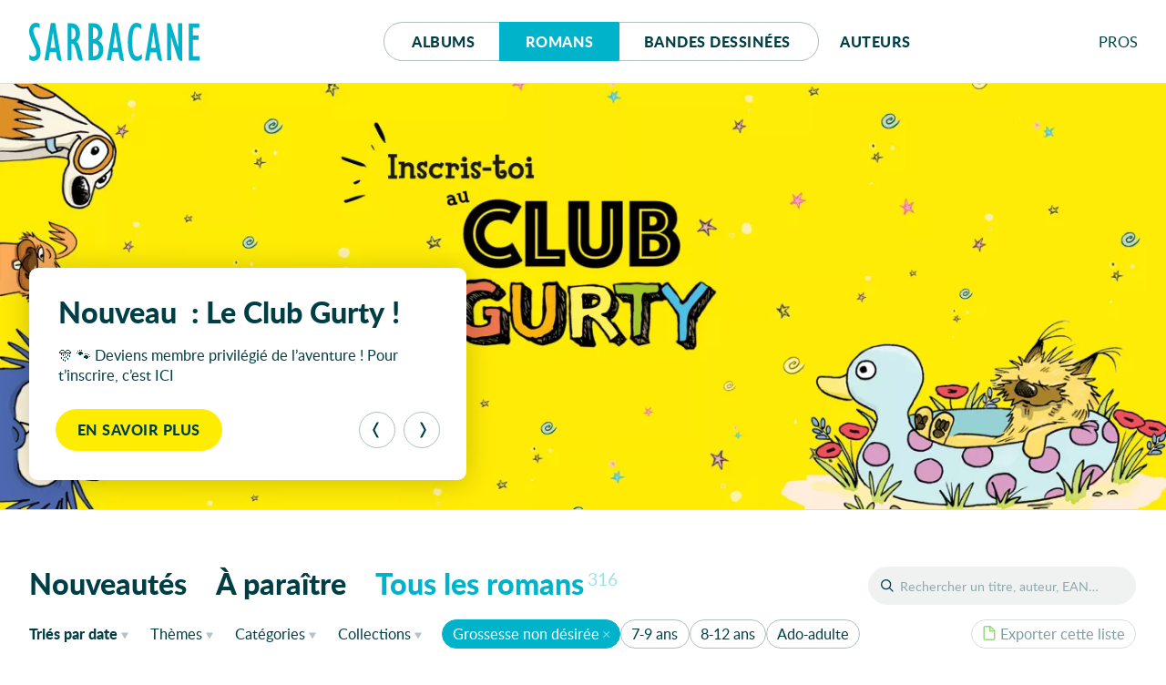

--- FILE ---
content_type: text/html; charset=UTF-8
request_url: https://editions-sarbacane.com/romans/catalogue/theme:Grossesse+non+d%C3%A9sir%C3%A9e
body_size: 15544
content:
<!doctype html>
<html lang="fr" class="desktop">
<head>
  <meta charset="utf-8">
<title> Romans - Éditions Sarbacane</title>
  <meta name="description" content="Sarbacane est une maison d'édition française spécialisée dans la création d’albums jeunesse, de romans et de BD pour ados et jeunes adultes.">
  <meta name="viewport" content="width=device-width, initial-scale=1, maximum-scale=1">
  <meta name="tdm-reservation" content="1">
  <meta name="tdm-policy" content="https://editions-sarbacane.com/legal/policy.json">
  <meta property="og:title" content=" Romans - Éditions Sarbacane"/>
  <meta property="og:description" content="Sarbacane est une maison d'édition française spécialisée dans la création d’albums jeunesse, de romans et de BD pour ados et jeunes adultes."/>
  <meta property="og:locale" content="fr_FR" />
  <meta property="og:type" content="website"/>
  <meta property="og:url" content="https://editions-sarbacane.com/romans/catalogue"/>
  <meta property="og:image" content="https://editions-sarbacane.com/media/site/8968bc5dde-1686082008/banner.png"/>
  <meta property="og:image:width" content="1640" />
  <meta property="og:image:height" content="720" />
  <meta property="og:image:alt" content="Tous les romans" />
  <link rel="manifest" href="https://editions-sarbacane.com/site.webmanifest">
  <link rel="apple-touch-icon" href="https://editions-sarbacane.com/assets/img/icon.png">
  <link rel="stylesheet" href="https://editions-sarbacane.com/assets/css/style-20251208.css">
  <link rel="preload" as="font" href="https://editions-sarbacane.com/assets/fonts/lato-bold.woff2" type="font/woff2" crossorigin="anonymous">
  <link rel="preload" as="font" href="https://editions-sarbacane.com/assets/fonts/lato-regular.woff2" type="font/woff2" crossorigin="anonymous">
  <link rel="preload" as="font" href="https://editions-sarbacane.com/assets/fonts/lato-bolditalic.woff2" type="font/woff2" crossorigin="anonymous">
  <link rel="preload" as="font" href="https://editions-sarbacane.com/assets/fonts/lato-italic.woff2" type="font/woff2" crossorigin="anonymous">
  <meta name="theme-color" content="#003E46">
</head>
<body style="display: none;">
  <div id="site" class="site">
    <header id="site-header" class="catalog-header">
      <div class="container">
        <p class="logo"><a href="https://editions-sarbacane.com"><svg xmlns="http://www.w3.org/2000/svg" viewBox="0 0 187 42" aria-labelledby="logo-header"><title id="logo-header">Éditions Sarbacane</title><path d="M179.87 36.67V18.75h6.04v-4.76h-6.04V5.4h6.76V.64h-11.49v40.79H187v-4.76h-7.13zM8.31 19.36c-2.1-4.45-2.65-5.68-3.2-7.63a11.84 11.84 0 0 1-.54-3.18C4.57 6.17 5.94 4.7 8 4.7c1.32 0 2 .25 3.53 1.35V1.1A7.63 7.63 0 0 0 7.43 0C3.08 0 0 4 0 9.47a13.09 13.09 0 0 0 .44 3.41 57.24 57.24 0 0 0 3.68 9.35L6 26.2a16.85 16.85 0 0 1 2 7 3.62 3.62 0 0 1-3.53 3.91 6.11 6.11 0 0 1-4.29-2.2v5.44A8.38 8.38 0 0 0 5 41.9c4.46 0 7.6-3.91 7.6-9.53a15.48 15.48 0 0 0-.45-3.66c-.59-2.21-1.42-4.16-3.84-9.35zM35.42 40.83L28.59.31h-4.84l-6.93 41h4.51l1.43-9h6.83l.77 5c.06.08.14.8.25 1.18a4.63 4.63 0 0 0 4.32 3.44h.66v-.22zM23.48 27.54l2.58-17.22h.11l2.65 17.22zM103.89 40.83L97.07.31h-4.84l-6.94 41h4.51l1.44-9h6.81l.78 5c0 .08.14.8.25 1.18a4.63 4.63 0 0 0 4.32 3.44h.67v-.22zM92 27.54l2.57-17.22h.12l2.64 17.22zM145.74 40.91L138.91.39h-4.84l-6.93 41h4.51l1.43-9h6.84l.76 5c0 .07.14.78.25 1.17a4.65 4.65 0 0 0 4.32 3.44h.68v-.23zm-12-13.29l2.59-17.22h.12l2.64 17.22zM75.79 19.42a10.23 10.23 0 0 0 4.72-8.73 10 10 0 0 0-2.75-7.15c-2-2.19-4.07-3-7.75-3h-4.74v40.8h4a13.16 13.16 0 0 0 6.06-1.11c3.95-1.82 6.11-5.61 6.11-10.74-.04-4.76-1.91-8.11-5.65-10.07zM70 5.21h.43c3.3 0 5.35 2.42 5.35 6.09 0 4.15-2 6.6-5.35 6.6H70zm.82 31.45H70v-14h.43c3.8 0 6.06 2.51 6.06 6.85.01 4.49-1.97 7.15-5.66 7.15zM115.31 34.93a11.12 11.12 0 0 1-1.31-3.36 58.37 58.37 0 0 1-.77-10.38c0-11.72 1.54-16.49 5.28-16.49 1.65 0 3.3 1 4.85 2.75V2.14A8.77 8.77 0 0 0 118.11 0c-6.21 0-9.78 7.88-9.78 21.43 0 13 3.57 20.47 9.73 20.47a8.25 8.25 0 0 0 5.73-2.32v-5.5c-2.26 2.2-3.48 2.93-5.07 2.93a4.18 4.18 0 0 1-3.41-2.08zM163.64 26.16l-.11.12L155.34.55h-3.8v40.8h4.35l-.06-25.29.11-.12L163 38.25a11.37 11.37 0 0 0 .43 1.07 4.3 4.3 0 0 0 4 2.59h.57V.55h-4.41zM57.18 33c0-.09 0-.19-.06-.29a75 75 0 0 0-2.18-7.46A11.67 11.67 0 0 0 52 20.58c2.58-2 3.8-4.76 3.8-9 0-4.64-2-8.54-5.29-10.14a10.17 10.17 0 0 0-4.77-.89h-3.57v40.8h4.41V23a3.18 3.18 0 0 1 3.08 1.9 45.79 45.79 0 0 1 2.85 9.4l.77 3.7c.52 1.77 2.09 3.72 4 3.87h1.74v-.19zM46.79 18.2h-.21V5.43C49.38 5.5 51 7.57 51 12c0 4.06-1.68 6.2-4.21 6.2z"/></svg></a></p>
        <nav id="menu">
          <div class="buttons">
            <a href="https://editions-sarbacane.com/albums">Albums</a>
            <a href="https://editions-sarbacane.com/romans" class="active">Romans</a>
            <a href="https://editions-sarbacane.com/bd">B<span>andes </span>d<span>essinées</span></a>
          </div>
          <a href="https://editions-sarbacane.com/auteurs">Auteurs</a>
        </nav>
        <div id="pros" class="submenu">
          <input id="pros-toggle" class="visuallyhidden" type="checkbox" />
          <label class="noselect close-modal" for="pros-toggle"></label>
          <label id="pros-label" class="noselect" for="pros-toggle">Pro<span>fessionnel</span>s</label>
          <div id="pros-popup" class="popup">
            <p class="popup-header login">Professionnels</p>
            <form method="POST" class="no-smoothState">
              <label for="popupusername" class="visuallyhidden">Adresse e-mail</label>
              <input type="text" id="popupusername" name="popupusername" placeholder="Adresse e-mail" required>
              <div class="field-password">
                <label for="popuppassword" class="visuallyhidden">Mot de passe</label>
                <input type="password" id="popuppassword" name="popuppassword" placeholder="Mot de passe" required>
                <i class="password-hint"></i>
              </div>
              <button class="button cta" type="submit" name="popuplogin" value="login">Se connecter</button>
            </form>
            <a class="minus" href="https://editions-sarbacane.com/professionnels/reinitialiser">Mot de passe oublié ?</a>
            <div class="inscription">
              <p>Cet espace est <strong class="popupunderline">réservé aux professionnel·le·s du livre</strong>. Il donne accès à des infos et ressources exclusives.</p>
              <a class="signup button" href="https://editions-sarbacane.com/professionnels/inscription">S’inscrire</a>
              <a class="minus" href="https://editions-sarbacane.com/professionnels">En savoir plus</a>
            </div>
          </div>
        </div>
      </div>
    </header>
    <script type="application/ld+json">
    {
      "@context":"https://schema.org",
      "@type": "Website",
      "name" : "Éditions Sarbacane",
      "description": "Sarbacane est une maison d'édition française spécialisée dans la création d’albums jeunesse, de romans et de BD pour ados et jeunes adultes.",
      "url": "https://editions-sarbacane.com/romans/catalogue",
      "creator": {
        "@type": "Organization",
        "name": "Éditions Sarbacane",
        "url": "https://editions-sarbacane.com",
        "logo": "https://editions-sarbacane.com/media/site/8968bc5dde-1686082008/banner-800x.png",
        "sameAs": [
          "https://www.facebook.com/fanpage.editions.sarbacane/",
          "https://www.instagram.com/editionssarbacane/",
          "https://twitter.com/ESarbacane"
        ],
        "email": "administration@sarbacane.net",
        "telephone" : "+330142466207",
        "address": {
          "@type": "PostalAddress",
          "streetAddress": "35, rue de Châteaudun",
          "addressLocality": "Paris",
          "postalCode": "75009",
          "addressCountry": "France"
        }
      }
    }
    </script>
    <main id="index">
      <section id="featured" class="slider">
        <h2 class="visuallyhidden">À la une</h2>
        <div id="captioncontainer">
          <div class="slidecaption" style="">
            <div class="slidetexts">
              <h3 class="title">Nouveau &#160;: Le Club Gurty&#160;!</h3>
              <p>🎊 🐾 Deviens membre privilégié de l&#8217;aventure&#160;! Pour t&#8217;inscrire, c&#8217;est ICI</p>
            </div>
            <div class="controls">
              <a href="https://editions-sarbacane.com/evenements/inscris-toi-au-club-gurty" class="slidelink button dark" style="background-color:#FEEC03"><span>En savoir plus</span></a>
              <div class="prevnext">
                <button class="prev" type="button" aria-label="Précédent"><svg viewBox="0 0 100 100"><path d="M26.81 50.026l20.68-37.783C49.252 9.025 52.795 7 56.664 7h6.146L39.334 50.026 62.81 93h-6.198c-3.872 0-7.416-2.027-9.177-5.247L26.81 50.026z"></path></svg></button><button class="next" type="button" aria-label="Suivant"><svg viewBox="0 0 100 100"><path d="M26.81 50.026l20.68-37.783C49.252 9.025 52.795 7 56.664 7h6.146L39.334 50.026 62.81 93h-6.198c-3.872 0-7.416-2.027-9.177-5.247L26.81 50.026z" transform="translate(100, 100) rotate(180) "></path></svg></button>
              </div>
            </div>
          </div>
        </div>
        <figure>
          <a href="https://editions-sarbacane.com/evenements/inscris-toi-au-club-gurty">
            <picture style="color:#FEEC03">
              <source srcset="https://editions-sarbacane.com/media/site/12de0e06fa-1749634483/banniere-inscris-toi-au-club-gurty-600x238-crop-q80.webp 600w, https://editions-sarbacane.com/media/site/12de0e06fa-1749634483/banniere-inscris-toi-au-club-gurty-1400x554-crop-q80.webp 1400w, https://editions-sarbacane.com/media/site/12de0e06fa-1749634483/banniere-inscris-toi-au-club-gurty-1920x760-crop-q80.webp 1920w" type="image/webp" sizes="100vw">
              <img srcset="https://editions-sarbacane.com/media/site/12de0e06fa-1749634483/banniere-inscris-toi-au-club-gurty-600x238-crop-q80.jpg 600w, https://editions-sarbacane.com/media/site/12de0e06fa-1749634483/banniere-inscris-toi-au-club-gurty-1400x554-crop-q80.jpg 1400w, https://editions-sarbacane.com/media/site/12de0e06fa-1749634483/banniere-inscris-toi-au-club-gurty-1920x760-crop-q80.jpg 1920w" alt="Nouveau &#160;: Le Club Gurty&#160;!"/>
            </picture>
          </a>
          <figcaption>
            <div class="slidecaption">
              <div class="slidetexts">
                <h3 class="title">Nouveau &#160;: Le Club Gurty&#160;!</h3>
                <p>🎊 🐾 Deviens membre privilégié de l&#8217;aventure&#160;! Pour t&#8217;inscrire, c&#8217;est ICI</p>
              </div>
              <div class="controls">
                <a href="https://editions-sarbacane.com/evenements/inscris-toi-au-club-gurty" class="slidelink button dark" style="background-color:#FEEC03"><span>En savoir plus</span></a>
              </div>
            </div>
          </figcaption>
        </figure>
        <figure>
          <a href="https://editions-sarbacane.com/romans/mamie-pirouette">
            <picture style="color:#EF81B2">
              <source data-flickity-lazyload-srcset="https://editions-sarbacane.com/media/site/59c5c944c7-1767966350/banniere-mamie-pirouette-600x238-crop-q80.webp 600w, https://editions-sarbacane.com/media/site/59c5c944c7-1767966350/banniere-mamie-pirouette-1400x554-crop-q80.webp 1400w, https://editions-sarbacane.com/media/site/59c5c944c7-1767966350/banniere-mamie-pirouette-1920x760-crop-q80.webp 1920w" type="image/webp" sizes="100vw">
              <img
              data-flickity-lazyload-srcset="https://editions-sarbacane.com/media/site/59c5c944c7-1767966350/banniere-mamie-pirouette-600x238-crop-q80.jpg 600w, https://editions-sarbacane.com/media/site/59c5c944c7-1767966350/banniere-mamie-pirouette-1400x554-crop-q80.jpg 1400w, https://editions-sarbacane.com/media/site/59c5c944c7-1767966350/banniere-mamie-pirouette-1920x760-crop-q80.jpg 1920w" src="[data-uri]" alt="Mamie Pirouette"/>
            </picture>
          </a>
          <figcaption>
            <div class="slidecaption">
              <div class="slidetexts">
                <h3 class="title">Mamie Pirouette</h3>
                <p>Quand la danse classique vire à la tyrannie, une solution&#160;: appeler Mamie Marguerite et sa bande de copains retraités&#160;!</p>
              </div>
              <div class="controls">
                <a href="https://editions-sarbacane.com/romans/mamie-pirouette" class="slidelink button" style="background-color:#EF81B2"><span>Découvrir ce roman</span></a>
              </div>
            </div>
          </figcaption>
        </figure>
        <figure>
          <a href="https://editions-sarbacane.com/romans/celui-qui-hantait-le-manoir">
            <picture style="color:#4B61A9">
              <source data-flickity-lazyload-srcset="https://editions-sarbacane.com/media/site/0bbd2e3e2e-1767966328/banniere-celui-qui-hantait-le-manoir-600x238-crop-q80.webp 600w, https://editions-sarbacane.com/media/site/0bbd2e3e2e-1767966328/banniere-celui-qui-hantait-le-manoir-1400x554-crop-q80.webp 1400w, https://editions-sarbacane.com/media/site/0bbd2e3e2e-1767966328/banniere-celui-qui-hantait-le-manoir-1920x760-crop-q80.webp 1920w" type="image/webp" sizes="100vw">
              <img
              data-flickity-lazyload-srcset="https://editions-sarbacane.com/media/site/0bbd2e3e2e-1767966328/banniere-celui-qui-hantait-le-manoir-600x238-crop-q80.jpg 600w, https://editions-sarbacane.com/media/site/0bbd2e3e2e-1767966328/banniere-celui-qui-hantait-le-manoir-1400x554-crop-q80.jpg 1400w, https://editions-sarbacane.com/media/site/0bbd2e3e2e-1767966328/banniere-celui-qui-hantait-le-manoir-1920x760-crop-q80.jpg 1920w" src="[data-uri]" alt="Celui qui hantait le manoir"/>
            </picture>
          </a>
          <figcaption>
            <div class="slidecaption">
              <div class="slidetexts">
                <h3 class="title">Celui qui hantait le manoir</h3>
                <p>Après &#8220;La Dragonne et le Drôle&#8221;, le grand retour de Damien Galisson dans un univers fantastique et frissonnant.</p>
              </div>
              <div class="controls">
                <a href="https://editions-sarbacane.com/romans/celui-qui-hantait-le-manoir" class="slidelink button" style="background-color:#4B61A9"><span>Découvrir ce roman</span></a>
              </div>
            </div>
          </figcaption>
        </figure>
      </section>
      <div id="catalogue" class="">
        <h1 class="visuallyhidden">Catalogue</h1>
        <header id="catalogue-header">
          <div id="search">
            <input id="search-toggle" class="visuallyhidden" type="checkbox" />
            <label id="search-label" for="search-toggle"></label>
            <form role="search" method="GET" action="https://editions-sarbacane.com/romans/catalogue/">
              <input type="text" id="book-search" placeholder="Rechercher un titre, auteur, EAN…" name="recherche" value=""><button type="submit">OK</button>
              <label id="book-search-label" class="visuallyhidden" for="book-search">Rechercher un titre, un auteur, un EAN</label>
            </form>
          </div>
          <div id="catalogue-categories" class="all">
            <input id="categories-toggle" class="visuallyhidden" type="checkbox" />
            <label id="categories-label" for="categories-toggle">Tous les romans</label>
            <ul id="categories-popup" class="popup">
              <li><a href="https://editions-sarbacane.com/romans" class="new">Nouveautés</a></li><li><a href="https://editions-sarbacane.com/romans/a-paraitre" class="upcoming">À paraître</a></li><li><a href="https://editions-sarbacane.com/romans/catalogue" class="all">Tous les romans<sup>316</sup></a></li>
            </ul>
          </div>
          <div id="catalogue-filters">
            <div class="container">
              <div id="sorting" class="submenu">
                <input id="sorting-toggle" class="visuallyhidden" type="checkbox" />
                <label id="sorting-label" class="noselect" for="sorting-toggle"><span>Triés </span><span>par</span> date<span class="sr-only"> de parution</span></label>
                <ul id="sorting-popup" class="popup">
                  <li><a href="https://editions-sarbacane.com/romans/catalogue/theme:Grossesse+non+désirée" class="current">Date <span>de parution</span></a></li>
                  <li><a href="https://editions-sarbacane.com/romans/catalogue/tri:par-titre/theme:Grossesse+non+désirée" >Titre</a></li>
                </ul>
              </div>
              <div id="filter-themes" class="submenu">
                <input id="themes-toggle" class="visuallyhidden" type="checkbox" />
                <label id="themes-label" class="noselect" for="themes-toggle">Thèmes</label>
                <div id="themes-popup" class="popup">
                  <div id="all-themes">
                    <h4 class="visuallyhidden">Tous les thèmes</h4>
                    <ul>
                      <li>
                        <a href="https://editions-sarbacane.com/romans/catalogue/theme:acteur" >acteur</a>
                      </li>
                      <li>
                        <a href="https://editions-sarbacane.com/romans/catalogue/theme:Action" >Action</a>
                      </li>
                      <li>
                        <a href="https://editions-sarbacane.com/romans/catalogue/theme:Adolescence" >Adolescence</a>
                      </li>
                      <li>
                        <a href="https://editions-sarbacane.com/romans/catalogue/theme:Afrique" >Afrique</a>
                      </li>
                      <li>
                        <a href="https://editions-sarbacane.com/romans/catalogue/theme:Aliens" >Aliens</a>
                      </li>
                      <li>
                        <a href="https://editions-sarbacane.com/romans/catalogue/theme:Am%C3%A9rique" >Amérique</a>
                      </li>
                      <li>
                        <a href="https://editions-sarbacane.com/romans/catalogue/theme:Amiti%C3%A9" >Amitié</a>
                      </li>
                      <li>
                        <a href="https://editions-sarbacane.com/romans/catalogue/theme:Amour" >Amour</a>
                      </li>
                      <li>
                        <a href="https://editions-sarbacane.com/romans/catalogue/theme:Amour+de+soi" >Amour de soi</a>
                      </li>
                      <li>
                        <a href="https://editions-sarbacane.com/romans/catalogue/theme:Analyse+litt%C3%A9raire" >Analyse littéraire</a>
                      </li>
                      <li>
                        <a href="https://editions-sarbacane.com/romans/catalogue/theme:Angleterre" >Angleterre</a>
                      </li>
                      <li>
                        <a href="https://editions-sarbacane.com/romans/catalogue/theme:Animaux" >Animaux</a>
                      </li>
                      <li>
                        <a href="https://editions-sarbacane.com/romans/catalogue/theme:Ann%C3%A9e+50" >Année 50</a>
                      </li>
                      <li>
                        <a href="https://editions-sarbacane.com/romans/catalogue/theme:Ann%C3%A9es+30" >Années 30</a>
                      </li>
                      <li>
                        <a href="https://editions-sarbacane.com/romans/catalogue/theme:Anti-h%C3%A9ros" >Anti-héros</a>
                      </li>
                      <li>
                        <a href="https://editions-sarbacane.com/romans/catalogue/theme:Antih%C3%A9ros" >Antihéros</a>
                      </li>
                      <li>
                        <a href="https://editions-sarbacane.com/romans/catalogue/theme:Antiquit%C3%A9" >Antiquité</a>
                      </li>
                      <li>
                        <a href="https://editions-sarbacane.com/romans/catalogue/theme:Apocalypse" >Apocalypse</a>
                      </li>
                      <li>
                        <a href="https://editions-sarbacane.com/romans/catalogue/theme:Apprenti+D%C3%A9tective" >Apprenti Détective</a>
                      </li>
                      <li>
                        <a href="https://editions-sarbacane.com/romans/catalogue/theme:Apprentie+D%C3%A9tective" >Apprentie Détective</a>
                      </li>
                      <li>
                        <a href="https://editions-sarbacane.com/romans/catalogue/theme:Apprentissage" >Apprentissage</a>
                      </li>
                      <li>
                        <a href="https://editions-sarbacane.com/romans/catalogue/theme:Aventure" >Aventure</a>
                      </li>
                      <li>
                        <a href="https://editions-sarbacane.com/romans/catalogue/theme:Aventures" >Aventures</a>
                      </li>
                      <li>
                        <a href="https://editions-sarbacane.com/romans/catalogue/theme:Avion" >Avion</a>
                      </li>
                      <li>
                        <a href="https://editions-sarbacane.com/romans/catalogue/theme:Bandits" >Bandits</a>
                      </li>
                      <li>
                        <a href="https://editions-sarbacane.com/romans/catalogue/theme:Banlieue" >Banlieue</a>
                      </li>
                      <li>
                        <a href="https://editions-sarbacane.com/romans/catalogue/theme:Banlieues" >Banlieues</a>
                      </li>
                      <li>
                        <a href="https://editions-sarbacane.com/romans/catalogue/theme:B%C3%AAtises" >Bêtises</a>
                      </li>
                      <li>
                        <a href="https://editions-sarbacane.com/romans/catalogue/theme:Biblioth%C3%A8que" >Bibliothèque</a>
                      </li>
                      <li>
                        <a href="https://editions-sarbacane.com/romans/catalogue/theme:Blockbuster" >Blockbuster</a>
                      </li>
                      <li>
                        <a href="https://editions-sarbacane.com/romans/catalogue/theme:Boxe" >Boxe</a>
                      </li>
                      <li>
                        <a href="https://editions-sarbacane.com/romans/catalogue/theme:Braquage" >Braquage</a>
                      </li>
                      <li>
                        <a href="https://editions-sarbacane.com/romans/catalogue/theme:Bricolage" >Bricolage</a>
                      </li>
                      <li>
                        <a href="https://editions-sarbacane.com/romans/catalogue/theme:Cambriolage" >Cambriolage</a>
                      </li>
                      <li>
                        <a href="https://editions-sarbacane.com/romans/catalogue/theme:Catch" >Catch</a>
                      </li>
                      <li>
                        <a href="https://editions-sarbacane.com/romans/catalogue/theme:Chasse+au+tr%C3%A9sor" >Chasse au trésor</a>
                      </li>
                      <li>
                        <a href="https://editions-sarbacane.com/romans/catalogue/theme:Chat" >Chat</a>
                      </li>
                      <li>
                        <a href="https://editions-sarbacane.com/romans/catalogue/theme:Chien" >Chien</a>
                      </li>
                      <li>
                        <a href="https://editions-sarbacane.com/romans/catalogue/theme:Chiffres" >Chiffres</a>
                      </li>
                      <li>
                        <a href="https://editions-sarbacane.com/romans/catalogue/theme:Cin%C3%A9ma" >Cinéma</a>
                      </li>
                      <li>
                        <a href="https://editions-sarbacane.com/romans/catalogue/theme:Cirque" >Cirque</a>
                      </li>
                      <li>
                        <a href="https://editions-sarbacane.com/romans/catalogue/theme:Civilisation" >Civilisation</a>
                      </li>
                      <li>
                        <a href="https://editions-sarbacane.com/romans/catalogue/theme:Classes+sociales" >Classes sociales</a>
                      </li>
                      <li>
                        <a href="https://editions-sarbacane.com/romans/catalogue/theme:Cleptomanie" >Cleptomanie</a>
                      </li>
                      <li>
                        <a href="https://editions-sarbacane.com/romans/catalogue/theme:Coffret" >Coffret</a>
                      </li>
                      <li>
                        <a href="https://editions-sarbacane.com/romans/catalogue/theme:Col%C3%A8re" >Colère</a>
                      </li>
                      <li>
                        <a href="https://editions-sarbacane.com/romans/catalogue/theme:Coll%C3%A9giens" >Collégiens</a>
                      </li>
                      <li>
                        <a href="https://editions-sarbacane.com/romans/catalogue/theme:Combat" >Combat</a>
                      </li>
                      <li>
                        <a href="https://editions-sarbacane.com/romans/catalogue/theme:Com%C3%A9die" >Comédie</a>
                      </li>
                      <li>
                        <a href="https://editions-sarbacane.com/romans/catalogue/theme:Com%C3%A9die+familiale" >Comédie familiale</a>
                      </li>
                      <li>
                        <a href="https://editions-sarbacane.com/romans/catalogue/theme:Com%C3%A9die+romantique" >Comédie romantique</a>
                      </li>
                      <li>
                        <a href="https://editions-sarbacane.com/romans/catalogue/theme:Comp%C3%A9tition" >Compétition</a>
                      </li>
                      <li>
                        <a href="https://editions-sarbacane.com/romans/catalogue/theme:Complots" >Complots</a>
                      </li>
                      <li>
                        <a href="https://editions-sarbacane.com/romans/catalogue/theme:Confiance+en+soi" >Confiance en soi</a>
                      </li>
                      <li>
                        <a href="https://editions-sarbacane.com/romans/catalogue/theme:Conte" >Conte</a>
                      </li>
                      <li>
                        <a href="https://editions-sarbacane.com/romans/catalogue/theme:Cor%C3%A9e" >Corée</a>
                      </li>
                      <li>
                        <a href="https://editions-sarbacane.com/romans/catalogue/theme:Corps" >Corps</a>
                      </li>
                      <li>
                        <a href="https://editions-sarbacane.com/romans/catalogue/theme:Corps+humain" >Corps humain</a>
                      </li>
                      <li>
                        <a href="https://editions-sarbacane.com/romans/catalogue/theme:Course+poursuite" >Course poursuite</a>
                      </li>
                      <li>
                        <a href="https://editions-sarbacane.com/romans/catalogue/theme:Cousines" >Cousines</a>
                      </li>
                      <li>
                        <a href="https://editions-sarbacane.com/romans/catalogue/theme:Cr%C3%A9atures" >Créatures</a>
                      </li>
                      <li>
                        <a href="https://editions-sarbacane.com/romans/catalogue/theme:Cr%C3%A9atures+fantastiques" >Créatures fantastiques</a>
                      </li>
                      <li>
                        <a href="https://editions-sarbacane.com/romans/catalogue/theme:Crime" >Crime</a>
                      </li>
                      <li>
                        <a href="https://editions-sarbacane.com/romans/catalogue/theme:Critique+sociale" >Critique sociale</a>
                      </li>
                      <li>
                        <a href="https://editions-sarbacane.com/romans/catalogue/theme:Crush" >Crush</a>
                      </li>
                      <li>
                        <a href="https://editions-sarbacane.com/romans/catalogue/theme:Cuisine" >Cuisine</a>
                      </li>
                      <li>
                        <a href="https://editions-sarbacane.com/romans/catalogue/theme:Danse" >Danse</a>
                      </li>
                      <li>
                        <a href="https://editions-sarbacane.com/romans/catalogue/theme:Destin" >Destin</a>
                      </li>
                      <li>
                        <a href="https://editions-sarbacane.com/romans/catalogue/theme:Destins" >Destins</a>
                      </li>
                      <li>
                        <a href="https://editions-sarbacane.com/romans/catalogue/theme:Deuil" >Deuil</a>
                      </li>
                      <li>
                        <a href="https://editions-sarbacane.com/romans/catalogue/theme:Diff%C3%A9rence" >Différence</a>
                      </li>
                      <li>
                        <a href="https://editions-sarbacane.com/romans/catalogue/theme:Diff%C3%A9rences" >Différences</a>
                      </li>
                      <li>
                        <a href="https://editions-sarbacane.com/romans/catalogue/theme:Dinosaures" >Dinosaures</a>
                      </li>
                      <li>
                        <a href="https://editions-sarbacane.com/romans/catalogue/theme:Divorce" >Divorce</a>
                      </li>
                      <li>
                        <a href="https://editions-sarbacane.com/romans/catalogue/theme:Dragon" >Dragon</a>
                      </li>
                      <li>
                        <a href="https://editions-sarbacane.com/romans/catalogue/theme:Dragons" >Dragons</a>
                      </li>
                      <li>
                        <a href="https://editions-sarbacane.com/romans/catalogue/theme:Drame" >Drame</a>
                      </li>
                      <li>
                        <a href="https://editions-sarbacane.com/romans/catalogue/theme:Drame+familial" >Drame familial</a>
                      </li>
                      <li>
                        <a href="https://editions-sarbacane.com/romans/catalogue/theme:Dram%C3%A9die" >Dramédie</a>
                      </li>
                      <li>
                        <a href="https://editions-sarbacane.com/romans/catalogue/theme:Drogue" >Drogue</a>
                      </li>
                      <li>
                        <a href="https://editions-sarbacane.com/romans/catalogue/theme:Duo" >Duo</a>
                      </li>
                      <li>
                        <a href="https://editions-sarbacane.com/romans/catalogue/theme:Duo+improbable" >Duo improbable</a>
                      </li>
                      <li>
                        <a href="https://editions-sarbacane.com/romans/catalogue/theme:%C3%89cole" >École</a>
                      </li>
                      <li>
                        <a href="https://editions-sarbacane.com/romans/catalogue/theme:%C3%89cologie" >Écologie</a>
                      </li>
                      <li>
                        <a href="https://editions-sarbacane.com/romans/catalogue/theme:%C3%89criture" >Écriture</a>
                      </li>
                      <li>
                        <a href="https://editions-sarbacane.com/romans/catalogue/theme:%C3%89ducation+morale+et+civique" >Éducation morale et civique</a>
                      </li>
                      <li>
                        <a href="https://editions-sarbacane.com/romans/catalogue/theme:%C3%89gypte" >Égypte</a>
                      </li>
                      <li>
                        <a href="https://editions-sarbacane.com/romans/catalogue/theme:%C3%89motion" >Émotion</a>
                      </li>
                      <li>
                        <a href="https://editions-sarbacane.com/romans/catalogue/theme:Empathie" >Empathie</a>
                      </li>
                      <li>
                        <a href="https://editions-sarbacane.com/romans/catalogue/theme:Emprise" >Emprise</a>
                      </li>
                      <li>
                        <a href="https://editions-sarbacane.com/romans/catalogue/theme:%C3%89nergie" >Énergie</a>
                      </li>
                      <li>
                        <a href="https://editions-sarbacane.com/romans/catalogue/theme:Enfance" >Enfance</a>
                      </li>
                      <li>
                        <a href="https://editions-sarbacane.com/romans/catalogue/theme:Enfants" >Enfants</a>
                      </li>
                      <li>
                        <a href="https://editions-sarbacane.com/romans/catalogue/theme:Enqu%C3%AAte" >Enquête</a>
                      </li>
                      <li>
                        <a href="https://editions-sarbacane.com/romans/catalogue/theme:Environnement" >Environnement</a>
                      </li>
                      <li>
                        <a href="https://editions-sarbacane.com/romans/catalogue/theme:Esclavage" >Esclavage</a>
                      </li>
                      <li>
                        <a href="https://editions-sarbacane.com/romans/catalogue/theme:Espace" >Espace</a>
                      </li>
                      <li>
                        <a href="https://editions-sarbacane.com/romans/catalogue/theme:Espionnage" >Espionnage</a>
                      </li>
                      <li>
                        <a href="https://editions-sarbacane.com/romans/catalogue/theme:%C3%89tats-Unis" >États-Unis</a>
                      </li>
                      <li>
                        <a href="https://editions-sarbacane.com/romans/catalogue/theme:Extraterrestres" >Extraterrestres</a>
                      </li>
                      <li>
                        <a href="https://editions-sarbacane.com/romans/catalogue/theme:Fable" >Fable</a>
                      </li>
                      <li>
                        <a href="https://editions-sarbacane.com/romans/catalogue/theme:Famille" >Famille</a>
                      </li>
                      <li>
                        <a href="https://editions-sarbacane.com/romans/catalogue/theme:Famille+toxique" >Famille toxique</a>
                      </li>
                      <li>
                        <a href="https://editions-sarbacane.com/romans/catalogue/theme:Famille+trouv%C3%A9e" >Famille trouvée</a>
                      </li>
                      <li>
                        <a href="https://editions-sarbacane.com/romans/catalogue/theme:Fantaisie" >Fantaisie</a>
                      </li>
                      <li>
                        <a href="https://editions-sarbacane.com/romans/catalogue/theme:Fantastique" >Fantastique</a>
                      </li>
                      <li>
                        <a href="https://editions-sarbacane.com/romans/catalogue/theme:Fantasy" >Fantasy</a>
                      </li>
                      <li>
                        <a href="https://editions-sarbacane.com/romans/catalogue/theme:Fant%C3%B4mes" >Fantômes</a>
                      </li>
                      <li>
                        <a href="https://editions-sarbacane.com/romans/catalogue/theme:F%C3%A9minisme" >Féminisme</a>
                      </li>
                      <li>
                        <a href="https://editions-sarbacane.com/romans/catalogue/theme:F%C3%A9minit%C3%A9" >Féminité</a>
                      </li>
                      <li>
                        <a href="https://editions-sarbacane.com/romans/catalogue/theme:Femme" >Femme</a>
                      </li>
                      <li>
                        <a href="https://editions-sarbacane.com/romans/catalogue/theme:Ferme" >Ferme</a>
                      </li>
                      <li>
                        <a href="https://editions-sarbacane.com/romans/catalogue/theme:Fin+du+monde" >Fin du monde</a>
                      </li>
                      <li>
                        <a href="https://editions-sarbacane.com/romans/catalogue/theme:Flirt" >Flirt</a>
                      </li>
                      <li>
                        <a href="https://editions-sarbacane.com/romans/catalogue/theme:Foot" >Foot</a>
                      </li>
                      <li>
                        <a href="https://editions-sarbacane.com/romans/catalogue/theme:For%C3%AAt" >Forêt</a>
                      </li>
                      <li>
                        <a href="https://editions-sarbacane.com/romans/catalogue/theme:Fratrie" >Fratrie</a>
                      </li>
                      <li>
                        <a href="https://editions-sarbacane.com/romans/catalogue/theme:Fr%C3%A8res" >Frères</a>
                      </li>
                      <li>
                        <a href="https://editions-sarbacane.com/romans/catalogue/theme:Friends+to+lover" >Friends to lover</a>
                      </li>
                      <li>
                        <a href="https://editions-sarbacane.com/romans/catalogue/theme:Frisson" >Frisson</a>
                      </li>
                      <li>
                        <a href="https://editions-sarbacane.com/romans/catalogue/theme:Frissons" >Frissons</a>
                      </li>
                      <li>
                        <a href="https://editions-sarbacane.com/romans/catalogue/theme:Fromages" >Fromages</a>
                      </li>
                      <li>
                        <a href="https://editions-sarbacane.com/romans/catalogue/theme:Futsal" >Futsal</a>
                      </li>
                      <li>
                        <a href="https://editions-sarbacane.com/romans/catalogue/theme:Gags" >Gags</a>
                      </li>
                      <li>
                        <a href="https://editions-sarbacane.com/romans/catalogue/theme:Gar%C3%A7on-fille" >Garçon-fille</a>
                      </li>
                      <li>
                        <a href="https://editions-sarbacane.com/romans/catalogue/theme:G%C3%A9ant" >Géant</a>
                      </li>
                      <li>
                        <a href="https://editions-sarbacane.com/romans/catalogue/theme:G%C3%A9n%C3%A9rations" >Générations</a>
                      </li>
                      <li>
                        <a href="https://editions-sarbacane.com/romans/catalogue/theme:Genre" >Genre</a>
                      </li>
                      <li>
                        <a href="https://editions-sarbacane.com/romans/catalogue/theme:Graff" >Graff</a>
                      </li>
                      <li>
                        <a href="https://editions-sarbacane.com/romans/catalogue/theme:Grand+nord" >Grand nord</a>
                      </li>
                      <li>
                        <a href="https://editions-sarbacane.com/romans/catalogue/theme:Grand+Ouest" >Grand Ouest</a>
                      </li>
                      <li>
                        <a href="https://editions-sarbacane.com/romans/catalogue/theme:Grand-m%C3%A8re" >Grand-mère</a>
                      </li>
                      <li>
                        <a href="https://editions-sarbacane.com/romans/catalogue/theme:Grecque" >Grecque</a>
                      </li>
                      <li>
                        <a href="https://editions-sarbacane.com/romans/catalogue/theme:Grossesse+non+d%C3%A9sir%C3%A9e" class="current">Grossesse non désirée</a>
                      </li>
                      <li>
                        <a href="https://editions-sarbacane.com/romans/catalogue/theme:Guerre" >Guerre</a>
                      </li>
                      <li>
                        <a href="https://editions-sarbacane.com/romans/catalogue/theme:Halloween" >Halloween</a>
                      </li>
                      <li>
                        <a href="https://editions-sarbacane.com/romans/catalogue/theme:Handicap" >Handicap</a>
                      </li>
                      <li>
                        <a href="https://editions-sarbacane.com/romans/catalogue/theme:Harc%C3%A8lement" >Harcèlement</a>
                      </li>
                      <li>
                        <a href="https://editions-sarbacane.com/romans/catalogue/theme:H%C3%A9ro%C3%AFne" >Héroïne</a>
                      </li>
                      <li>
                        <a href="https://editions-sarbacane.com/romans/catalogue/theme:H%C3%A9ros" >Héros</a>
                      </li>
                      <li>
                        <a href="https://editions-sarbacane.com/romans/catalogue/theme:H%C3%A9ros+atypique" >Héros atypique</a>
                      </li>
                      <li>
                        <a href="https://editions-sarbacane.com/romans/catalogue/theme:Histoire" >Histoire</a>
                      </li>
                      <li>
                        <a href="https://editions-sarbacane.com/romans/catalogue/theme:Hollywood" >Hollywood</a>
                      </li>
                      <li>
                        <a href="https://editions-sarbacane.com/romans/catalogue/theme:Homosexualit%C3%A9" >Homosexualité</a>
                      </li>
                      <li>
                        <a href="https://editions-sarbacane.com/romans/catalogue/theme:H%C3%B4pital" >Hôpital</a>
                      </li>
                      <li>
                        <a href="https://editions-sarbacane.com/romans/catalogue/theme:Humour" >Humour</a>
                      </li>
                      <li>
                        <a href="https://editions-sarbacane.com/romans/catalogue/theme:Identit%C3%A9" >Identité</a>
                      </li>
                      <li>
                        <a href="https://editions-sarbacane.com/romans/catalogue/theme:Illustrations+couleurs" >Illustrations couleurs</a>
                      </li>
                      <li>
                        <a href="https://editions-sarbacane.com/romans/catalogue/theme:Imaginaire" >Imaginaire</a>
                      </li>
                      <li>
                        <a href="https://editions-sarbacane.com/romans/catalogue/theme:Imagination" >Imagination</a>
                      </li>
                      <li>
                        <a href="https://editions-sarbacane.com/romans/catalogue/theme:Immigration" >Immigration</a>
                      </li>
                      <li>
                        <a href="https://editions-sarbacane.com/romans/catalogue/theme:Inventions+g%C3%A9niales" >Inventions géniales</a>
                      </li>
                      <li>
                        <a href="https://editions-sarbacane.com/romans/catalogue/theme:Irr%C3%A9v%C3%A9rence" >Irrévérence</a>
                      </li>
                      <li>
                        <a href="https://editions-sarbacane.com/romans/catalogue/theme:Jalousie" >Jalousie</a>
                      </li>
                      <li>
                        <a href="https://editions-sarbacane.com/romans/catalogue/theme:Japon" >Japon</a>
                      </li>
                      <li>
                        <a href="https://editions-sarbacane.com/romans/catalogue/theme:Jardin" >Jardin</a>
                      </li>
                      <li>
                        <a href="https://editions-sarbacane.com/romans/catalogue/theme:Jeu" >Jeu</a>
                      </li>
                      <li>
                        <a href="https://editions-sarbacane.com/romans/catalogue/theme:Jeux+vid%C3%A9o" >Jeux vidéo</a>
                      </li>
                      <li>
                        <a href="https://editions-sarbacane.com/romans/catalogue/theme:Journal+de+bord" >Journal de bord</a>
                      </li>
                      <li>
                        <a href="https://editions-sarbacane.com/romans/catalogue/theme:Journal+intime" >Journal intime</a>
                      </li>
                      <li>
                        <a href="https://editions-sarbacane.com/romans/catalogue/theme:Justice" >Justice</a>
                      </li>
                      <li>
                        <a href="https://editions-sarbacane.com/romans/catalogue/theme:Lecture+facile" >Lecture facile</a>
                      </li>
                      <li>
                        <a href="https://editions-sarbacane.com/romans/catalogue/theme:L%C3%A9gendes" >Légendes</a>
                      </li>
                      <li>
                        <a href="https://editions-sarbacane.com/romans/catalogue/theme:Libert%C3%A9" >Liberté</a>
                      </li>
                      <li>
                        <a href="https://editions-sarbacane.com/romans/catalogue/theme:Litt%C3%A9rature" >Littérature</a>
                      </li>
                      <li>
                        <a href="https://editions-sarbacane.com/romans/catalogue/theme:Livre" >Livre</a>
                      </li>
                      <li>
                        <a href="https://editions-sarbacane.com/romans/catalogue/theme:Londres" >Londres</a>
                      </li>
                      <li>
                        <a href="https://editions-sarbacane.com/romans/catalogue/theme:Loufoque" >Loufoque</a>
                      </li>
                      <li>
                        <a href="https://editions-sarbacane.com/romans/catalogue/theme:Lune" >Lune</a>
                      </li>
                      <li>
                        <a href="https://editions-sarbacane.com/romans/catalogue/theme:Lyc%C3%A9e" >Lycée</a>
                      </li>
                      <li>
                        <a href="https://editions-sarbacane.com/romans/catalogue/theme:Magie" >Magie</a>
                      </li>
                      <li>
                        <a href="https://editions-sarbacane.com/romans/catalogue/theme:Majorette" >Majorette</a>
                      </li>
                      <li>
                        <a href="https://editions-sarbacane.com/romans/catalogue/theme:Maladie" >Maladie</a>
                      </li>
                      <li>
                        <a href="https://editions-sarbacane.com/romans/catalogue/theme:Mal%C3%A9diction" >Malédiction</a>
                      </li>
                      <li>
                        <a href="https://editions-sarbacane.com/romans/catalogue/theme:Malice" >Malice</a>
                      </li>
                      <li>
                        <a href="https://editions-sarbacane.com/romans/catalogue/theme:Maman" >Maman</a>
                      </li>
                      <li>
                        <a href="https://editions-sarbacane.com/romans/catalogue/theme:Maternit%C3%A9" >Maternité</a>
                      </li>
                      <li>
                        <a href="https://editions-sarbacane.com/romans/catalogue/theme:Meilleurs+ennemis" >Meilleurs ennemis</a>
                      </li>
                      <li>
                        <a href="https://editions-sarbacane.com/romans/catalogue/theme:M%C3%A9lancolie" >Mélancolie</a>
                      </li>
                      <li>
                        <a href="https://editions-sarbacane.com/romans/catalogue/theme:M%C3%A9moire" >Mémoire</a>
                      </li>
                      <li>
                        <a href="https://editions-sarbacane.com/romans/catalogue/theme:Mensonge" >Mensonge</a>
                      </li>
                      <li>
                        <a href="https://editions-sarbacane.com/romans/catalogue/theme:Mer" >Mer</a>
                      </li>
                      <li>
                        <a href="https://editions-sarbacane.com/romans/catalogue/theme:M%C3%A8res" >Mères</a>
                      </li>
                      <li>
                        <a href="https://editions-sarbacane.com/romans/catalogue/theme:Merveilleux" >Merveilleux</a>
                      </li>
                      <li>
                        <a href="https://editions-sarbacane.com/romans/catalogue/theme:Monde+Souterrain" >Monde Souterrain</a>
                      </li>
                      <li>
                        <a href="https://editions-sarbacane.com/romans/catalogue/theme:Monstres" >Monstres</a>
                      </li>
                      <li>
                        <a href="https://editions-sarbacane.com/romans/catalogue/theme:Mus%C3%A9e" >Musée</a>
                      </li>
                      <li>
                        <a href="https://editions-sarbacane.com/romans/catalogue/theme:Musique" >Musique</a>
                      </li>
                      <li>
                        <a href="https://editions-sarbacane.com/romans/catalogue/theme:Myst%C3%A8re" >Mystère</a>
                      </li>
                      <li>
                        <a href="https://editions-sarbacane.com/romans/catalogue/theme:Mythologie" >Mythologie</a>
                      </li>
                      <li>
                        <a href="https://editions-sarbacane.com/romans/catalogue/theme:Mythologie+nordique" >Mythologie nordique</a>
                      </li>
                      <li>
                        <a href="https://editions-sarbacane.com/romans/catalogue/theme:Nature" >Nature</a>
                      </li>
                      <li>
                        <a href="https://editions-sarbacane.com/romans/catalogue/theme:No%C3%ABl" >Noël</a>
                      </li>
                      <li>
                        <a href="https://editions-sarbacane.com/romans/catalogue/theme:Nucl%C3%A9aire" >Nucléaire</a>
                      </li>
                      <li>
                        <a href="https://editions-sarbacane.com/romans/catalogue/theme:Ob%C3%A9sit%C3%A9" >Obésité</a>
                      </li>
                      <li>
                        <a href="https://editions-sarbacane.com/romans/catalogue/theme:Obsession" >Obsession</a>
                      </li>
                      <li>
                        <a href="https://editions-sarbacane.com/romans/catalogue/theme:Passion" >Passion</a>
                      </li>
                      <li>
                        <a href="https://editions-sarbacane.com/romans/catalogue/theme:Paternit%C3%A9" >Paternité</a>
                      </li>
                      <li>
                        <a href="https://editions-sarbacane.com/romans/catalogue/theme:P%C3%A8re" >Père</a>
                      </li>
                      <li>
                        <a href="https://editions-sarbacane.com/romans/catalogue/theme:Personnage" >Personnage</a>
                      </li>
                      <li>
                        <a href="https://editions-sarbacane.com/romans/catalogue/theme:Personnages" >Personnages</a>
                      </li>
                      <li>
                        <a href="https://editions-sarbacane.com/romans/catalogue/theme:Peur" >Peur</a>
                      </li>
                      <li>
                        <a href="https://editions-sarbacane.com/romans/catalogue/theme:Pirates" >Pirates</a>
                      </li>
                      <li>
                        <a href="https://editions-sarbacane.com/romans/catalogue/theme:Po%C3%A9sie" >Poésie</a>
                      </li>
                      <li>
                        <a href="https://editions-sarbacane.com/romans/catalogue/theme:Po%C3%A9tique" >Poétique</a>
                      </li>
                      <li>
                        <a href="https://editions-sarbacane.com/romans/catalogue/theme:Portrait+social" >Portrait social</a>
                      </li>
                      <li>
                        <a href="https://editions-sarbacane.com/romans/catalogue/theme:Post-apocalyptique" >Post-apocalyptique</a>
                      </li>
                      <li>
                        <a href="https://editions-sarbacane.com/romans/catalogue/theme:Pr%C3%A9histoire" >Préhistoire</a>
                      </li>
                      <li>
                        <a href="https://editions-sarbacane.com/romans/catalogue/theme:Pr%C3%A9historique" >Préhistorique</a>
                      </li>
                      <li>
                        <a href="https://editions-sarbacane.com/romans/catalogue/theme:Premi%C3%A8re+lecture" >Première lecture</a>
                      </li>
                      <li>
                        <a href="https://editions-sarbacane.com/romans/catalogue/theme:Premiers+romans" >Premiers romans</a>
                      </li>
                      <li>
                        <a href="https://editions-sarbacane.com/romans/catalogue/theme:Prison" >Prison</a>
                      </li>
                      <li>
                        <a href="https://editions-sarbacane.com/romans/catalogue/theme:Psychologie" >Psychologie</a>
                      </li>
                      <li>
                        <a href="https://editions-sarbacane.com/romans/catalogue/theme:Pubert%C3%A9" >Puberté</a>
                      </li>
                      <li>
                        <a href="https://editions-sarbacane.com/romans/catalogue/theme:Punk" >Punk</a>
                      </li>
                      <li>
                        <a href="https://editions-sarbacane.com/romans/catalogue/theme:Qu%C3%AAte" >Quête</a>
                      </li>
                      <li>
                        <a href="https://editions-sarbacane.com/romans/catalogue/theme:Racisme" >Racisme</a>
                      </li>
                      <li>
                        <a href="https://editions-sarbacane.com/romans/catalogue/theme:R%C3%A9chauffement+climatique" >Réchauffement climatique</a>
                      </li>
                      <li>
                        <a href="https://editions-sarbacane.com/romans/catalogue/theme:R%C3%A9cit+de+vie" >Récit de vie</a>
                      </li>
                      <li>
                        <a href="https://editions-sarbacane.com/romans/catalogue/theme:R%C3%A9cit+de+voyage" >Récit de voyage</a>
                      </li>
                      <li>
                        <a href="https://editions-sarbacane.com/romans/catalogue/theme:R%C3%A9clusion" >Réclusion</a>
                      </li>
                      <li>
                        <a href="https://editions-sarbacane.com/romans/catalogue/theme:R%C3%A9demption" >Rédemption</a>
                      </li>
                      <li>
                        <a href="https://editions-sarbacane.com/romans/catalogue/theme:R%C3%A9fugi%C3%A9s" >Réfugiés</a>
                      </li>
                      <li>
                        <a href="https://editions-sarbacane.com/romans/catalogue/theme:Relation+Fr%C3%A8re-Soeur" >Relation Frère-Soeur</a>
                      </li>
                      <li>
                        <a href="https://editions-sarbacane.com/romans/catalogue/theme:Relation+m%C3%A8re-fille" >Relation mère-fille</a>
                      </li>
                      <li>
                        <a href="https://editions-sarbacane.com/romans/catalogue/theme:R%C3%A9seaux+sociaux" >Réseaux sociaux</a>
                      </li>
                      <li>
                        <a href="https://editions-sarbacane.com/romans/catalogue/theme:R%C3%A9silience" >Résilience</a>
                      </li>
                      <li>
                        <a href="https://editions-sarbacane.com/romans/catalogue/theme:R%C3%A9sistance" >Résistance</a>
                      </li>
                      <li>
                        <a href="https://editions-sarbacane.com/romans/catalogue/theme:Revanche" >Revanche</a>
                      </li>
                      <li>
                        <a href="https://editions-sarbacane.com/romans/catalogue/theme:R%C3%A9volte" >Révolte</a>
                      </li>
                      <li>
                        <a href="https://editions-sarbacane.com/romans/catalogue/theme:Rivalit%C3%A9" >Rivalité</a>
                      </li>
                      <li>
                        <a href="https://editions-sarbacane.com/romans/catalogue/theme:Road-trip" >Road-trip</a>
                      </li>
                      <li>
                        <a href="https://editions-sarbacane.com/romans/catalogue/theme:Robots" >Robots</a>
                      </li>
                      <li>
                        <a href="https://editions-sarbacane.com/romans/catalogue/theme:Rock" >Rock</a>
                      </li>
                      <li>
                        <a href="https://editions-sarbacane.com/romans/catalogue/theme:Roman+d%27apprentissage" >Roman d'apprentissage</a>
                      </li>
                      <li>
                        <a href="https://editions-sarbacane.com/romans/catalogue/theme:Roman+de+passage" >Roman de passage</a>
                      </li>
                      <li>
                        <a href="https://editions-sarbacane.com/romans/catalogue/theme:Roman+dont+vous+%C3%AAtes+le+h%C3%A9ros" >Roman dont vous êtes le héros</a>
                      </li>
                      <li>
                        <a href="https://editions-sarbacane.com/romans/catalogue/theme:Roman+en+vers" >Roman en vers</a>
                      </li>
                      <li>
                        <a href="https://editions-sarbacane.com/romans/catalogue/theme:Roman+initiatique" >Roman initiatique</a>
                      </li>
                      <li>
                        <a href="https://editions-sarbacane.com/romans/catalogue/theme:Romance" >Romance</a>
                      </li>
                      <li>
                        <a href="https://editions-sarbacane.com/romans/catalogue/theme:Rupture" >Rupture</a>
                      </li>
                      <li>
                        <a href="https://editions-sarbacane.com/romans/catalogue/theme:Sc%C3%A8nes+explicites" >Scènes explicites</a>
                      </li>
                      <li>
                        <a href="https://editions-sarbacane.com/romans/catalogue/theme:Science-fiction" >Science-fiction</a>
                      </li>
                      <li>
                        <a href="https://editions-sarbacane.com/romans/catalogue/theme:Secret" >Secret</a>
                      </li>
                      <li>
                        <a href="https://editions-sarbacane.com/romans/catalogue/theme:Secret+de+famille" >Secret de famille</a>
                      </li>
                      <li>
                        <a href="https://editions-sarbacane.com/romans/catalogue/theme:Secrets+de+famille" >Secrets de famille</a>
                      </li>
                      <li>
                        <a href="https://editions-sarbacane.com/romans/catalogue/theme:S%C3%A9paration" >Séparation</a>
                      </li>
                      <li>
                        <a href="https://editions-sarbacane.com/romans/catalogue/theme:Sexualit%C3%A9" >Sexualité</a>
                      </li>
                      <li>
                        <a href="https://editions-sarbacane.com/romans/catalogue/theme:Social" >Social</a>
                      </li>
                      <li>
                        <a href="https://editions-sarbacane.com/romans/catalogue/theme:Soci%C3%A9t%C3%A9" >Société</a>
                      </li>
                      <li>
                        <a href="https://editions-sarbacane.com/romans/catalogue/theme:S%C5%93urs" >Sœurs</a>
                      </li>
                      <li>
                        <a href="https://editions-sarbacane.com/romans/catalogue/theme:Solidarit%C3%A9" >Solidarité</a>
                      </li>
                      <li>
                        <a href="https://editions-sarbacane.com/romans/catalogue/theme:Solitude" >Solitude</a>
                      </li>
                      <li>
                        <a href="https://editions-sarbacane.com/romans/catalogue/theme:Sorcellerie" >Sorcellerie</a>
                      </li>
                      <li>
                        <a href="https://editions-sarbacane.com/romans/catalogue/theme:Sorci%C3%A8re" >Sorcière</a>
                      </li>
                      <li>
                        <a href="https://editions-sarbacane.com/romans/catalogue/theme:Sororit%C3%A9" >Sororité</a>
                      </li>
                      <li>
                        <a href="https://editions-sarbacane.com/romans/catalogue/theme:Souris" >Souris</a>
                      </li>
                      <li>
                        <a href="https://editions-sarbacane.com/romans/catalogue/theme:Space+Opera" >Space Opera</a>
                      </li>
                      <li>
                        <a href="https://editions-sarbacane.com/romans/catalogue/theme:Sport" >Sport</a>
                      </li>
                      <li>
                        <a href="https://editions-sarbacane.com/romans/catalogue/theme:stage" >stage</a>
                      </li>
                      <li>
                        <a href="https://editions-sarbacane.com/romans/catalogue/theme:Super-h%C3%A9ros" >Super-héros</a>
                      </li>
                      <li>
                        <a href="https://editions-sarbacane.com/romans/catalogue/theme:Superpouvoirs" >Superpouvoirs</a>
                      </li>
                      <li>
                        <a href="https://editions-sarbacane.com/romans/catalogue/theme:Survie" >Survie</a>
                      </li>
                      <li>
                        <a href="https://editions-sarbacane.com/romans/catalogue/theme:Suspense" >Suspense</a>
                      </li>
                      <li>
                        <a href="https://editions-sarbacane.com/romans/catalogue/theme:Tendresse" >Tendresse</a>
                      </li>
                      <li>
                        <a href="https://editions-sarbacane.com/romans/catalogue/theme:Terrorisme" >Terrorisme</a>
                      </li>
                      <li>
                        <a href="https://editions-sarbacane.com/romans/catalogue/theme:Thriller" >Thriller</a>
                      </li>
                      <li>
                        <a href="https://editions-sarbacane.com/romans/catalogue/theme:Tol%C3%A9rance" >Tolérance</a>
                      </li>
                      <li>
                        <a href="https://editions-sarbacane.com/romans/catalogue/theme:Trio" >Trio</a>
                      </li>
                      <li>
                        <a href="https://editions-sarbacane.com/romans/catalogue/theme:Vacances" >Vacances</a>
                      </li>
                      <li>
                        <a href="https://editions-sarbacane.com/romans/catalogue/theme:Vampires" >Vampires</a>
                      </li>
                      <li>
                        <a href="https://editions-sarbacane.com/romans/catalogue/theme:Vengeance" >Vengeance</a>
                      </li>
                      <li>
                        <a href="https://editions-sarbacane.com/romans/catalogue/theme:Vie+et+destin" >Vie et destin</a>
                      </li>
                      <li>
                        <a href="https://editions-sarbacane.com/romans/catalogue/theme:Vie+sauvage" >Vie sauvage</a>
                      </li>
                      <li>
                        <a href="https://editions-sarbacane.com/romans/catalogue/theme:Vikings" >Vikings</a>
                      </li>
                      <li>
                        <a href="https://editions-sarbacane.com/romans/catalogue/theme:Violence" >Violence</a>
                      </li>
                      <li>
                        <a href="https://editions-sarbacane.com/romans/catalogue/theme:Voyage" >Voyage</a>
                      </li>
                      <li>
                        <a href="https://editions-sarbacane.com/romans/catalogue/theme:Western" >Western</a>
                      </li>
                      <li>
                        <a href="https://editions-sarbacane.com/romans/catalogue/theme:Zombies" >Zombies</a>
                      </li>
                    </ul>
                  </div>
                  <div id="featured-themes">
                    <h4>Thèmes populaires</h4>
                    <ul>
                      <li><a href="https://editions-sarbacane.com/romans/catalogue/theme:Humour" class="tag">Humour <sup>105</sup></a></li>
                      <li><a href="https://editions-sarbacane.com/romans/catalogue/theme:Aventure" class="tag">Aventure <sup>83</sup></a></li>
                      <li><a href="https://editions-sarbacane.com/romans/catalogue/theme:Amiti%C3%A9" class="tag">Amitié <sup>59</sup></a></li>
                      <li><a href="https://editions-sarbacane.com/romans/catalogue/theme:Famille" class="tag">Famille <sup>48</sup></a></li>
                      <li><a href="https://editions-sarbacane.com/romans/catalogue/theme:Amour" class="tag">Amour <sup>45</sup></a></li>
                      <li><a href="https://editions-sarbacane.com/romans/catalogue/theme:Animaux" class="tag">Animaux <sup>29</sup></a></li>
                      <li><a href="https://editions-sarbacane.com/romans/catalogue/theme:Fantastique" class="tag">Fantastique <sup>28</sup></a></li>
                      <li><a href="https://editions-sarbacane.com/romans/catalogue/theme:Enqu%C3%AAte" class="tag">Enquête <sup>20</sup></a></li>
                      <li><a href="https://editions-sarbacane.com/romans/catalogue/theme:%C3%89motion" class="tag">Émotion <sup>18</sup></a></li>
                      <li><a href="https://editions-sarbacane.com/romans/catalogue/theme:Com%C3%A9die" class="tag">Comédie <sup>15</sup></a></li>
                      <li><a href="https://editions-sarbacane.com/romans/catalogue/theme:%C3%89cole" class="tag">École <sup>15</sup></a></li>
                      <li><a href="https://editions-sarbacane.com/romans/catalogue/theme:Thriller" class="tag">Thriller <sup>15</sup></a></li>
                      <li><a href="https://editions-sarbacane.com/romans/catalogue/theme:Violence" class="tag">Violence <sup>15</sup></a></li>
                      <li><a href="https://editions-sarbacane.com/romans/catalogue/theme:Journal+de+bord" class="tag">Journal de bord <sup>14</sup></a></li>
                      <li><a href="https://editions-sarbacane.com/romans/catalogue/theme:Adolescence" class="tag">Adolescence <sup>13</sup></a></li>
                      <li><a href="https://editions-sarbacane.com/romans/catalogue/theme:Tendresse" class="tag">Tendresse <sup>13</sup></a></li>
                      <li><a href="https://editions-sarbacane.com/romans/catalogue/theme:Magie" class="tag">Magie <sup>12</sup></a></li>
                      <li><a href="https://editions-sarbacane.com/romans/catalogue/theme:Voyage" class="tag">Voyage <sup>12</sup></a></li>
                    </ul>
                  </div>
                </div>
              </div>
              <!-- <div id="filter-series" class="submenu">
                <input id="series-toggle" class="visuallyhidden" type="checkbox" />
                <label id="series-label" class="noselect" for="series-toggle">Séries</label>
                <ul id="series-popup" class="popup">
                  <li><a href="https://editions-sarbacane.com/romans/catalogue/serie:H%C3%A9ros" >Héros</a></li>
                  <li><a href="https://editions-sarbacane.com/romans/catalogue/serie:La+mort+j%E2%80%99adore+%21" >La mort j’adore !</a></li>
                  <li><a href="https://editions-sarbacane.com/romans/catalogue/serie:Le+Journal+de+Gurty" >Le Journal de Gurty</a></li>
                  <li><a href="https://editions-sarbacane.com/romans/catalogue/serie:Le+Petit+Archipel" >Le Petit Archipel</a></li>
                  <li><a href="https://editions-sarbacane.com/romans/catalogue/serie:Les+Enqu%C3%AAtes+de+Mirette" >Les Enquêtes de Mirette</a></li>
                  <li><a href="https://editions-sarbacane.com/romans/catalogue/serie:Les+Petites+Sorci%C3%A8res" >Les Petites Sorcières</a></li>
                  <li><a href="https://editions-sarbacane.com/romans/catalogue/serie:Les+b%C3%AAtises+de+Kaki" >Les bêtises de Kaki</a></li>
                  <li><a href="https://editions-sarbacane.com/romans/catalogue/serie:Les+enqu%C3%AAtes+de+Mirette" >Les enquêtes de Mirette</a></li>
                  <li><a href="https://editions-sarbacane.com/romans/catalogue/serie:L%E2%80%99ogre" >L’ogre</a></li>
                  <li><a href="https://editions-sarbacane.com/romans/catalogue/serie:Monsieur+Gan%C3%A8che" >Monsieur Ganèche</a></li>
                  <li><a href="https://editions-sarbacane.com/romans/catalogue/serie:M%C3%A9lie+Maginaire" >Mélie Maginaire</a></li>
                  <li><a href="https://editions-sarbacane.com/romans/catalogue/serie:Nils+%26+Z%C3%A9na" >Nils & Zéna</a></li>
                  <li><a href="https://editions-sarbacane.com/romans/catalogue/serie:Pierre+Bayard+D%C3%A9teXtive+Priv%C3%A9" >Pierre Bayard DéteXtive Privé</a></li>
                  <li><a href="https://editions-sarbacane.com/romans/catalogue/serie:Popy" >Popy</a></li>
                  <li><a href="https://editions-sarbacane.com/romans/catalogue/serie:Prince+Formidable" >Prince Formidable</a></li>
                  <li><a href="https://editions-sarbacane.com/romans/catalogue/serie:The+Making+of+Ellie" >The Making of Ellie</a></li>
                  <li><a href="https://editions-sarbacane.com/romans/catalogue/serie:Tonnerre+de+Mammouth" >Tonnerre de Mammouth</a></li>
                  <li><a href="https://editions-sarbacane.com/romans/catalogue/serie:T%C3%AAte+de+Fesses" >Tête de Fesses</a></li>
                  <li><a href="https://editions-sarbacane.com/romans/catalogue/serie:Victor+Tombe-Dedans" >Victor Tombe-Dedans</a></li>
                  <li><a href="https://editions-sarbacane.com/romans/catalogue/serie:Violette+Hurlevent" >Violette Hurlevent</a></li>
                  <li><a href="https://editions-sarbacane.com/romans/catalogue/serie:Y%C3%B4kai" >Yôkai</a></li>
                </ul>
              </div> -->
              <div id="filter-categories" class="submenu">
                <input id="bookcats-toggle" class="visuallyhidden" type="checkbox" />
                <label id="bookcats-label" class="noselect" for="bookcats-toggle">Catégories</label>
                <ul id="bookcats-popup" class="popup">
                  <li><a href="https://editions-sarbacane.com/romans/catalogue/categorie:Premiers+romans" >Premiers romans</a></li>
                  <li><a href="https://editions-sarbacane.com/romans/catalogue/categorie:Romans+Junior" >Romans Junior</a></li>
                  <li><a href="https://editions-sarbacane.com/romans/catalogue/categorie:Romans+Ado-adulte" >Romans Ado-adulte</a></li>
                </ul>
              </div>
              <div id="filter-collections" class="submenu">
                <input id="collections-toggle" class="visuallyhidden" type="checkbox" />
                <label id="collections-label" class="noselect" for="collections-toggle">Collections</label>
                <ul id="collections-popup" class="popup">
                  <li><a href="https://editions-sarbacane.com/romans/catalogue/collection:Beau+et+court" >Beau et court</a></li>
                  <li><a href="https://editions-sarbacane.com/romans/catalogue/collection:Exprim%E2%80%99" >Exprim’</a></li>
                  <li><a href="https://editions-sarbacane.com/romans/catalogue/collection:Grands+formats+illustr%C3%A9s" >Grands formats illustrés</a></li>
                  <li><a href="https://editions-sarbacane.com/romans/catalogue/collection:Mini-romans" >Mini-romans</a></li>
                  <li><a href="https://editions-sarbacane.com/romans/catalogue/collection:P%C3%A9pix" >Pépix</a></li>
                  <li><a href="https://editions-sarbacane.com/romans/catalogue/collection:P%C3%A9pix+Noir" >Pépix Noir</a></li>
                  <li><a href="https://editions-sarbacane.com/romans/catalogue/collection:Pocus" >Pocus</a></li>
                  <li><a href="https://editions-sarbacane.com/romans/catalogue/collection:Sarbacane+romans+poche" >Sarbacane romans poche</a></li>
                </ul>
              </div>
            </div>
            <div id="featured-filters">
              <ul>
                            <li class="param-tag"><a href="https://editions-sarbacane.com/romans/catalogue" class="tag current">Grossesse non désirée</a></li>                                                        <li><a href="https://editions-sarbacane.com/romans/catalogue/age:7-9+ans" class="tag">7-9 ans</a></li>              <li><a href="https://editions-sarbacane.com/romans/catalogue/age:8-12+ans" class="tag">8-12 ans</a></li>              <li><a href="https://editions-sarbacane.com/romans/catalogue/age:Ado-adulte" class="tag">Ado-adulte</a></li>              <li class="export"><label for="pros-toggle" class="tag disabled"><svg xmlns="http://www.w3.org/2000/svg" viewBox="0 0 18 22"><path d="M15 7l-4-4v4zM9 2H3a1 1 0 00-1 1v16a1 1 0 001 1h12a1 1 0 001-1V9h-6a1 1 0 01-1-1V2zm1-2h1l7 7v12a3 3 0 01-3 3H3a3 3 0 01-3-3V3a3 3 0 013-3z"></path></svg>Exporter cette liste</label></li>
              </ul>
            </div>
          </div>
        </header>
        <div id="books">
<article class="slide book paru romans">
  <a href="https://editions-sarbacane.com/romans/pleurer-pour-un-rien-c-est-deja-beaucoup">
      <picture class="cover" style="--ratio:0.628; background-color:">
      <source data-srcset="https://editions-sarbacane.com/media/pages/romans/pleurer-pour-un-rien-c-est-deja-beaucoup/ff1d5d816a-1704275514/pleurer-pour-un-rien_couv_web-400x-q80.webp" type="image/webp">
      <img class="lazy" src="[data-uri]" data-src="https://editions-sarbacane.com/media/pages/romans/pleurer-pour-un-rien-c-est-deja-beaucoup/ff1d5d816a-1704275514/pleurer-pour-un-rien_couv_web-400x-q80.jpg" alt="Pleurer pour un rien, c&#8217;est déjà beaucoup"/>
    </picture>
  </a>
  <div class="details">
    <a href="https://editions-sarbacane.com/romans/pleurer-pour-un-rien-c-est-deja-beaucoup"><h4 class="title">Pleurer pour un rien, c&#8217;est déjà beaucoup</h4></a>
    <a href="https://editions-sarbacane.com/auteurs/chloe-lume">Chloé Lume</a>
    <span class="category">Roman dès 14 ans</span>
    <span class="collection">Collection Exprim’</span>
  </div>
</article>
        </div>
        </div>

<section class="awards-block">
        <div id="stars"></div>
        <div>
          <h2>Prix littéraires</h2>
          <div class="awards-slider slider">
            <a class="awardedbook book slide" href="https://editions-sarbacane.com/romans/les-mille-vies-d-ismael">
              <div class="circle">
                <picture  class="cover" style="--ratio:0.628; background-color:">
                  <source srcset="https://editions-sarbacane.com/media/pages/romans/les-mille-vies-d-ismael/0301c63c35-1709137085/les-mille-vies-d-ismael_couv_web-400x-q80.webp" type="image/webp">
                  <img src="https://editions-sarbacane.com/media/pages/romans/les-mille-vies-d-ismael/0301c63c35-1709137085/les-mille-vies-d-ismael_couv_web-400x-q80.jpg" alt="Les mille vies d&#8217;Ismaël"/>
                </picture>
              </div>
              <div class="award">
                <h3>Prix des Ados de Crépieux</h3>
                <p>Bibliothèque intégrée au Tiers Lieu Le Foyer de Crépieux</p>
                <p>Sélection 2026</p>
              </div>
            </a>
            <a class="awardedbook book slide" href="https://editions-sarbacane.com/romans/pierre-bayard-detextive-prive-l-affaire-petit-prince-tome-1">
              <div class="circle">
                <picture  class="cover" style="--ratio:0.664; background-color:#528ECC">
                  <source srcset="https://editions-sarbacane.com/media/pages/romans/pierre-bayard-detextive-prive-l-affaire-petit-prince-tome-1/00d0f2194a-1740408414/pierre-bayard-t1_petit-prince_couv_web-400x-q80.webp" type="image/webp">
                  <img src="https://editions-sarbacane.com/media/pages/romans/pierre-bayard-detextive-prive-l-affaire-petit-prince-tome-1/00d0f2194a-1740408414/pierre-bayard-t1_petit-prince_couv_web-400x-q80.jpg" alt="Pierre Bayard DéteXtive Privé&#160;: L&#8217;Affaire Petit Prince (Tome 1)"/>
                </picture>
              </div>
              <div class="award">
                <h3>Prix suspense en Seine-et-Marne</h3>
                <p>Médiathèque départementale de Seine-et-Marne</p>
                <p>Sélection 2026</p>
              </div>
            </a>
            <a class="awardedbook book slide" href="https://editions-sarbacane.com/romans/le-cri-du-corps">
              <div class="circle">
                <picture  class="cover" style="--ratio:0.628; background-color:">
                  <source srcset="https://editions-sarbacane.com/media/pages/romans/le-cri-du-corps/5c283ad037-1706625262/le-cri-du-corps_couv_web-400x-q80.webp" type="image/webp">
                  <img src="https://editions-sarbacane.com/media/pages/romans/le-cri-du-corps/5c283ad037-1706625262/le-cri-du-corps_couv_web-400x-q80.jpg" alt="Le Cri du corps"/>
                </picture>
              </div>
              <div class="award">
                <h3>Prix littéraire des collégiens Marguerite Audoux</h3>
                <p>Sélection 2025</p>
              </div>
            </a>
            <a class="awardedbook book slide" href="https://editions-sarbacane.com/romans/la-foret-pour-te-dire">
              <div class="circle">
                <picture  class="cover" style="--ratio:0.628; background-color:">
                  <source srcset="https://editions-sarbacane.com/media/pages/romans/la-foret-pour-te-dire/5fa7036e63-1701175820/la-foret-pour-te-dir_couv_web-400x-q80.webp" type="image/webp">
                  <img src="https://editions-sarbacane.com/media/pages/romans/la-foret-pour-te-dire/5fa7036e63-1701175820/la-foret-pour-te-dir_couv_web-400x-q80.jpg" alt="La forêt pour te dire"/>
                </picture>
              </div>
              <div class="award">
                <h3>Prix Bulles & Mots</h3>
                <p>Sélection 2025-2026</p>
              </div>
            </a>
            <a class="awardedbook book slide" href="https://editions-sarbacane.com/romans/un-bout-du-monde">
              <div class="circle">
                <picture  class="cover" style="--ratio:0.628; background-color:#FDC500">
                  <source srcset="https://editions-sarbacane.com/media/pages/romans/un-bout-du-monde/7ef3ec6d81-1724662242/couv-un-bout-du-monde_web-400x-q80.webp" type="image/webp">
                  <img src="https://editions-sarbacane.com/media/pages/romans/un-bout-du-monde/7ef3ec6d81-1724662242/couv-un-bout-du-monde_web-400x-q80.jpg" alt="Un bout du monde"/>
                </picture>
              </div>
              <div class="award">
                <h3>Prix des lecteurs en Seine</h3>
                <p>Médiathèque municipale Elbeuf-sur-Seine</p>
                <p>Sélection 2026</p>
              </div>
            </a>
            <a class="awardedbook book slide" href="https://editions-sarbacane.com/romans/pleurer-pour-un-rien-c-est-deja-beaucoup">
              <div class="circle">
                <picture  class="cover" style="--ratio:0.628; background-color:">
                  <source srcset="https://editions-sarbacane.com/media/pages/romans/pleurer-pour-un-rien-c-est-deja-beaucoup/ff1d5d816a-1704275514/pleurer-pour-un-rien_couv_web-400x-q80.webp" type="image/webp">
                  <img src="https://editions-sarbacane.com/media/pages/romans/pleurer-pour-un-rien-c-est-deja-beaucoup/ff1d5d816a-1704275514/pleurer-pour-un-rien_couv_web-400x-q80.jpg" alt="Pleurer pour un rien, c&#8217;est déjà beaucoup"/>
                </picture>
              </div>
              <div class="award">
                <h3>Prix Escapages</h3>
                <p>Association Aladin</p>
                <p>Sélection 2025-2026</p>
              </div>
            </a>
            <a class="awardedbook book slide" href="https://editions-sarbacane.com/romans/frissons-a-oleron">
              <div class="circle">
                <picture  class="cover" style="--ratio:0.667; background-color:#27577B">
                  <source srcset="https://editions-sarbacane.com/media/pages/romans/frissons-a-oleron/7edec17a20-1743520389/frissons-a-oleron_couv_web-2-400x-q80.webp" type="image/webp">
                  <img src="https://editions-sarbacane.com/media/pages/romans/frissons-a-oleron/7edec17a20-1743520389/frissons-a-oleron_couv_web-2-400x-q80.jpg" alt="Frissons à Oléron"/>
                </picture>
              </div>
              <div class="award">
                <h3>Prix Jacques Asklund</h3>
                <p>Sélection 2026</p>
              </div>
            </a>
            <a class="awardedbook book slide" href="https://editions-sarbacane.com/romans/frangine">
              <div class="circle">
                <picture  class="cover" style="--ratio:0.628; background-color:#F2DC93">
                  <source srcset="https://editions-sarbacane.com/media/pages/romans/frangine/d40b565c66-1686082640/frangine-400x-q80.webp" type="image/webp">
                  <img src="https://editions-sarbacane.com/media/pages/romans/frangine/d40b565c66-1686082640/frangine-400x-q80.jpg" alt="Frangine"/>
                </picture>
              </div>
              <div class="award">
                <h3>PRIX ASTRID LINDGREN</h3>
                <p>Swedish Arts Council</p>
                <p>Lauréate 2025</p>
              </div>
            </a>
            <a class="awardedbook book slide" href="https://editions-sarbacane.com/romans/les-enquetes-de-mirette-panique-a-paris">
              <div class="circle">
                <picture  class="cover" style="--ratio:0.705; background-color:#e8ce37">
                  <source srcset="https://editions-sarbacane.com/media/pages/romans/les-enquetes-de-mirette-panique-a-paris/4fb2386339-1686082743/mirette_panique-a-paris_couv_web-400x-q80.webp" type="image/webp">
                  <img src="https://editions-sarbacane.com/media/pages/romans/les-enquetes-de-mirette-panique-a-paris/4fb2386339-1686082743/mirette_panique-a-paris_couv_web-400x-q80.jpg" alt="Les Enquêtes de Mirette&#160;: Panique à Paris"/>
                </picture>
              </div>
              <div class="award">
                <h3>Croco Prix des lecteurs de Deuil-La-Barre</h3>
                <p>Lauréat 2024</p>
              </div>
            </a>
            <a class="awardedbook book slide" href="https://editions-sarbacane.com/romans/presque-viking">
              <div class="circle">
                <picture  class="cover" style="--ratio:0.667; background-color:#80388C">
                  <source srcset="https://editions-sarbacane.com/media/pages/romans/presque-viking/577fec3aa6-1741604730/presque-viking_couv_web-400x-q80.webp" type="image/webp">
                  <img src="https://editions-sarbacane.com/media/pages/romans/presque-viking/577fec3aa6-1741604730/presque-viking_couv_web-400x-q80.jpg" alt="Presque Viking&#160;!"/>
                </picture>
              </div>
              <div class="award">
                <h3>Prix des Mots de l&#8217;Ouest</h3>
                <p>Lauréat 2025 - catégorie jeunesse</p>
              </div>
            </a>
            <a class="awardedbook book slide" href="https://editions-sarbacane.com/romans/les-petites-voleuses">
              <div class="circle">
                <picture  class="cover" style="--ratio:0.628; background-color:">
                  <source srcset="https://editions-sarbacane.com/media/pages/romans/les-petites-voleuses/0c9a01234d-1712063055/les-petites-voleuses_couv_web-400x-q80.webp" type="image/webp">
                  <img src="https://editions-sarbacane.com/media/pages/romans/les-petites-voleuses/0c9a01234d-1712063055/les-petites-voleuses_couv_web-400x-q80.jpg" alt="Les petites voleuses"/>
                </picture>
              </div>
              <div class="award">
                <h3>Prix de l&#8217;Estuaire</h3>
                <p>Sélection 2025-2026&#160;en catégorie 5e-4e</p>
              </div>
            </a>
            <a class="awardedbook book slide" href="https://editions-sarbacane.com/romans/rumba-a-rome">
              <div class="circle">
                <picture  class="cover" style="--ratio:0.705; background-color:#E84114">
                  <source srcset="https://editions-sarbacane.com/media/pages/romans/rumba-a-rome/bcc04e9d75-1743583542/roman-mirette-rumba-a-rome_couv_web-400x-q80.webp" type="image/webp">
                  <img src="https://editions-sarbacane.com/media/pages/romans/rumba-a-rome/bcc04e9d75-1743583542/roman-mirette-rumba-a-rome_couv_web-400x-q80.jpg" alt="Les Enquêtes de Mirette&#160;: Rumba à Rome"/>
                </picture>
              </div>
              <div class="award">
                <h3>Prix Littérature Jeunesse Antiquité</h3>
                <p>Sélection 2025-2026&#160;</p>
              </div>
            </a>
            <a class="awardedbook book slide" href="https://editions-sarbacane.com/romans/annie-au-milieu">
              <div class="circle">
                <picture  class="cover" style="--ratio:0.628; background-color:#E08C50">
                  <source srcset="https://editions-sarbacane.com/media/pages/romans/annie-au-milieu/013f9250bd-1686082565/annie-au-milieu-400x-q80.webp" type="image/webp">
                  <img src="https://editions-sarbacane.com/media/pages/romans/annie-au-milieu/013f9250bd-1686082565/annie-au-milieu-400x-q80.jpg" alt="Annie au milieu"/>
                </picture>
              </div>
              <div class="award">
                <h3>Prix Littéraire Jeunesse handicaps et validisme &#8220;Les Petites Cuillères&#8221;</h3>
                <p>Présélection 2025-2026</p>
              </div>
            </a>
            <a class="awardedbook book slide" href="https://editions-sarbacane.com/romans/l-ignoble-libraire">
              <div class="circle">
                <picture  class="cover" style="--ratio:0.667; background-color:#F28743">
                  <source srcset="https://editions-sarbacane.com/media/pages/romans/l-ignoble-libraire/1db8b706d4-1686082651/l-ignoble-libraire-400x-q80.webp" type="image/webp">
                  <img src="https://editions-sarbacane.com/media/pages/romans/l-ignoble-libraire/1db8b706d4-1686082651/l-ignoble-libraire-400x-q80.jpg" alt="L&#8217;ignoble Libraire"/>
                </picture>
              </div>
              <div class="award">
                <h3>Prix Lire jeune 47</h3>
                <p>Bibliothèque départementale du Lot-et-Garonne</p>
                <p>Lauréat 2025 - catégorie jaune</p>
              </div>
            </a>
            <a class="awardedbook book slide" href="https://editions-sarbacane.com/romans/les-petites-sorcieres">
              <div class="circle">
                <picture  class="cover" style="--ratio:0.710; background-color:">
                  <source srcset="https://editions-sarbacane.com/media/pages/romans/les-petites-sorcieres/c057bbe235-1713344091/couv-les-petites-sorcieres-t1_web-400x-q80.webp" type="image/webp">
                  <img src="https://editions-sarbacane.com/media/pages/romans/les-petites-sorcieres/c057bbe235-1713344091/couv-les-petites-sorcieres-t1_web-400x-q80.jpg" alt="Les Petites Sorcières&#160;: Tildir la catastrophe"/>
                </picture>
              </div>
              <div class="award">
                <h3>Prix Premier Roman</h3>
                <p>Médiathèque de Saint-Jean-Bonnefonds</p>
                <p>Lauréat 2025</p>
              </div>
            </a>
          </div>
        </div>
        <div class="awards-controls">
          <a href="https://editions-sarbacane.com/prix/tri:par-date/catalogue:romans" class="button">Afficher tous les prix</a>
          <div class="prevnext">
            <button class="prev" type="button" aria-label="Précédent"><svg viewBox="0 0 100 100"><path d="M26.81 50.026l20.68-37.783C49.252 9.025 52.795 7 56.664 7h6.146L39.334 50.026 62.81 93h-6.198c-3.872 0-7.416-2.027-9.177-5.247L26.81 50.026z"></path></svg></button><button class="next" type="button" aria-label="Suivant"><svg viewBox="0 0 100 100"><path d="M26.81 50.026l20.68-37.783C49.252 9.025 52.795 7 56.664 7h6.146L39.334 50.026 62.81 93h-6.198c-3.872 0-7.416-2.027-9.177-5.247L26.81 50.026z" transform="translate(100, 100) rotate(180) "></path></svg></button>
          </div>
        </div>
      </section>    </main>
    <footer id="site-footer">
      <div id="pre-footer">
        <div class="container">
          <section id="events">
            <h2>Évènements</h2>
            <div class="events slider">
              <div class="slide">
                <a href="https://editions-sarbacane.com/evenements/fibd-2026" class="event">
                  <picture class="cover" style="background-color:#FD3331">
                    <source data-srcset="https://editions-sarbacane.com/media/pages/evenements/fibd-2026/0b1b3f0cf9-1763023430/image-600x-q80.webp" type="image/webp">
                    <img class="lazy" src="[data-uri]" data-src="https://editions-sarbacane.com/media/pages/evenements/fibd-2026/0b1b3f0cf9-1763023430/image-600x-q80.jpg" alt="FIBD 2026"/>
                  </picture>
                  <div class="details">
                    <div class="date today"><span>Aujour</span><span>d’hui</span></div>
                    <h3>FIBD 2026</h3>
                    <p><span class="venue"></span><span class="location">, Angoulême</span></p>
                  </div>
                </a>
              </div>
              <div class="slide">
                <a href="https://editions-sarbacane.com/evenements/inscris-toi-au-club-gurty" class="event">
                  <picture class="cover" style="background-color:#FFED00">
                    <source data-srcset="https://editions-sarbacane.com/media/pages/evenements/inscris-toi-au-club-gurty/74dcc8bdaf-1747235709/post-formulaire-club-gurty-600x-q80.webp" type="image/webp">
                    <img class="lazy" src="[data-uri]" data-src="https://editions-sarbacane.com/media/pages/evenements/inscris-toi-au-club-gurty/74dcc8bdaf-1747235709/post-formulaire-club-gurty-600x-q80.jpg" alt="Nouveau &#160;: Le Club Gurty&#160;!"/>
                  </picture>
                  <div class="details">
                    <div class="date today"><span>Aujour</span><span>d’hui</span></div>
                    <h3>Nouveau  : Le Club Gurty !</h3>
                    <p><span class="venue"></span></p>
                  </div>
                </a>
              </div>
              <div class="slide">
                <a href="https://editions-sarbacane.com/evenements/rencontre-fachri-maulana" class="event">
                  <picture class="cover" style="background-color:#000000">
                    <source data-srcset="https://editions-sarbacane.com/media/pages/evenements/rencontre-fachri-maulana/e3e0458823-1765212375/maulana-fachri-n-b-c-dany-nugroho-600x-q80.webp" type="image/webp">
                    <img class="lazy" src="[data-uri]" data-src="https://editions-sarbacane.com/media/pages/evenements/rencontre-fachri-maulana/e3e0458823-1765212375/maulana-fachri-n-b-c-dany-nugroho-600x-q80.jpg" alt="Rencontre - Fachri Maulana"/>
                  </picture>
                  <div class="details">
                    <div class="date"><span class="day">23</span><span class="month">Jan</span></div>
                    <h3>Rencontre - Fachri Maulana</h3>
                    <p><span class="venue">Médiathèque de Montoison</span><span class="location">, Montoison</span></p>
                  </div>
                </a>
              </div>
            </div>
            <a href="https://editions-sarbacane.com/evenements" class="cta">Afficher tous les évènements</a>
          </section>
          <section id="news" style="display: none">
            <h2>Actualités</h2>

<!--googleoff: all-->
            <div class="posts-container">
            </div>
<!--googleon: all-->
            <a href="https://www.instagram.com/editionssarbacane/" class="cta" target="_blank" rel="noopener">Visiter notre page Instagram</a>
          </section>
        </div>
      </div>
      <div id="social">
        <div class="container">
          <p><span>Suivez toute l’actualité</span><svg xmlns="http://www.w3.org/2000/svg" viewBox="0 0 187 42" aria-labelledby="logo-footer"><title id="logo-footer">Sarbacane</title><path d="M179.87 36.67V18.75h6.04v-4.76h-6.04V5.4h6.76V.64h-11.49v40.79H187v-4.76h-7.13zM8.31 19.36c-2.1-4.45-2.65-5.68-3.2-7.63a11.84 11.84 0 0 1-.54-3.18C4.57 6.17 5.94 4.7 8 4.7c1.32 0 2 .25 3.53 1.35V1.1A7.63 7.63 0 0 0 7.43 0C3.08 0 0 4 0 9.47a13.09 13.09 0 0 0 .44 3.41 57.24 57.24 0 0 0 3.68 9.35L6 26.2a16.85 16.85 0 0 1 2 7 3.62 3.62 0 0 1-3.53 3.91 6.11 6.11 0 0 1-4.29-2.2v5.44A8.38 8.38 0 0 0 5 41.9c4.46 0 7.6-3.91 7.6-9.53a15.48 15.48 0 0 0-.45-3.66c-.59-2.21-1.42-4.16-3.84-9.35zM35.42 40.83L28.59.31h-4.84l-6.93 41h4.51l1.43-9h6.83l.77 5c.06.08.14.8.25 1.18a4.63 4.63 0 0 0 4.32 3.44h.66v-.22zM23.48 27.54l2.58-17.22h.11l2.65 17.22zM103.89 40.83L97.07.31h-4.84l-6.94 41h4.51l1.44-9h6.81l.78 5c0 .08.14.8.25 1.18a4.63 4.63 0 0 0 4.32 3.44h.67v-.22zM92 27.54l2.57-17.22h.12l2.64 17.22zM145.74 40.91L138.91.39h-4.84l-6.93 41h4.51l1.43-9h6.84l.76 5c0 .07.14.78.25 1.17a4.65 4.65 0 0 0 4.32 3.44h.68v-.23zm-12-13.29l2.59-17.22h.12l2.64 17.22zM75.79 19.42a10.23 10.23 0 0 0 4.72-8.73 10 10 0 0 0-2.75-7.15c-2-2.19-4.07-3-7.75-3h-4.74v40.8h4a13.16 13.16 0 0 0 6.06-1.11c3.95-1.82 6.11-5.61 6.11-10.74-.04-4.76-1.91-8.11-5.65-10.07zM70 5.21h.43c3.3 0 5.35 2.42 5.35 6.09 0 4.15-2 6.6-5.35 6.6H70zm.82 31.45H70v-14h.43c3.8 0 6.06 2.51 6.06 6.85.01 4.49-1.97 7.15-5.66 7.15zM115.31 34.93a11.12 11.12 0 0 1-1.31-3.36 58.37 58.37 0 0 1-.77-10.38c0-11.72 1.54-16.49 5.28-16.49 1.65 0 3.3 1 4.85 2.75V2.14A8.77 8.77 0 0 0 118.11 0c-6.21 0-9.78 7.88-9.78 21.43 0 13 3.57 20.47 9.73 20.47a8.25 8.25 0 0 0 5.73-2.32v-5.5c-2.26 2.2-3.48 2.93-5.07 2.93a4.18 4.18 0 0 1-3.41-2.08zM163.64 26.16l-.11.12L155.34.55h-3.8v40.8h4.35l-.06-25.29.11-.12L163 38.25a11.37 11.37 0 0 0 .43 1.07 4.3 4.3 0 0 0 4 2.59h.57V.55h-4.41zM57.18 33c0-.09 0-.19-.06-.29a75 75 0 0 0-2.18-7.46A11.67 11.67 0 0 0 52 20.58c2.58-2 3.8-4.76 3.8-9 0-4.64-2-8.54-5.29-10.14a10.17 10.17 0 0 0-4.77-.89h-3.57v40.8h4.41V23a3.18 3.18 0 0 1 3.08 1.9 45.79 45.79 0 0 1 2.85 9.4l.77 3.7c.52 1.77 2.09 3.72 4 3.87h1.74v-.19zM46.79 18.2h-.21V5.43C49.38 5.5 51 7.57 51 12c0 4.06-1.68 6.2-4.21 6.2z"/></svg></p>
          <div id="social-logos">
            <a id="instagram" href="https://www.instagram.com/editionssarbacane/" target="_blank" rel="noopener"><svg xmlns="http://www.w3.org/2000/svg" aria-labelledby="logo-instagram" viewBox="0 0 47 47"><title id="logo-instagram">Instagram</title><path d="M23.493 0c6.38 0 7.18.027 9.685.141 2.501.114 4.209.512 5.703 1.092 1.545.6 2.855 1.404 4.161 2.71 1.306 1.306 2.11 2.616 2.71 4.161.58 1.494.978 3.202 1.092 5.703.114 2.505.141 3.305.141 9.686 0 6.38-.027 7.18-.141 9.686-.114 2.5-.511 4.208-1.092 5.702-.6 1.545-1.404 2.855-2.71 4.161-1.306 1.306-2.616 2.11-4.16 2.71-1.495.58-3.203.978-5.704 1.092-2.505.114-3.305.141-9.685.141-6.38 0-7.18-.027-9.686-.141-2.501-.114-4.209-.511-5.703-1.092-1.545-.6-2.855-1.404-4.161-2.71-1.306-1.306-2.11-2.616-2.71-4.16-.58-1.495-.978-3.203-1.092-5.703C.027 30.673 0 29.873 0 23.493s.027-7.18.141-9.686c.114-2.501.511-4.209 1.092-5.703.6-1.545 1.404-2.855 2.71-4.161 1.306-1.306 2.616-2.11 4.161-2.71C9.598.653 11.306.255 13.807.141 16.312.027 17.112 0 23.493 0zm0 4.233c-6.273 0-7.016.024-9.494.137-2.29.104-3.534.487-4.362.809-1.096.426-1.879.935-2.701 1.757-.822.822-1.331 1.605-1.757 2.701-.322.828-.705 2.072-.81 4.363-.112 2.477-.136 3.22-.136 9.493 0 6.272.024 7.015.137 9.493.104 2.29.487 3.534.809 4.362.426 1.096.935 1.879 1.757 2.701.822.822 1.605 1.331 2.701 1.757.828.322 2.072.705 4.363.81 2.476.112 3.22.136 9.493.136s7.016-.024 9.493-.137c2.29-.104 3.534-.487 4.362-.809 1.096-.426 1.879-.935 2.701-1.757.822-.822 1.331-1.605 1.757-2.701.322-.828.705-2.072.81-4.362.112-2.478.136-3.22.136-9.493s-.024-7.016-.137-9.493c-.104-2.29-.487-3.535-.809-4.363-.426-1.096-.935-1.879-1.757-2.701-.822-.822-1.605-1.331-2.701-1.757-.828-.322-2.072-.705-4.362-.81-2.478-.112-3.22-.136-9.493-.136zM23 31.775a7.79 7.79 0 1 0 0-15.58 7.79 7.79 0 0 0 0 15.58zm0-19.79c6.627 0 12 5.373 12 12 0 6.628-5.373 12-12 12s-12-5.372-12-12c0-6.627 5.373-12 12-12zm16-1a3 3 0 1 1-6 0 3 3 0 0 1 6 0z"/></svg></a>
            <a id="facebook" href="https://www.facebook.com/fanpage.editions.sarbacane/" target="_blank" rel="noopener"><svg xmlns="http://www.w3.org/2000/svg" aria-labelledby="logo-facebook" viewBox="0 0 50 50"><title id="logo-facebook">Facebook</title><path d="M50 25.153C50 11.26 38.807 0 25 0S0 11.261 0 25.153C0 37.707 9.142 48.113 21.094 50V32.424h-6.348v-7.271h6.348V19.61c0-6.304 3.732-9.786 9.443-9.786 2.735 0 5.596.492 5.596.492v6.19H32.98c-3.105 0-4.074 1.938-4.074 3.928v4.718h6.934l-1.109 7.27h-5.825V50C40.858 48.113 50 37.707 50 25.153"/></svg></a>
            <!-- <a id="twitter" href="https://twitter.com/ESarbacane" target="_blank" rel="noopener"><svg xmlns="http://www.w3.org/2000/svg" aria-labelledby="logo-twitter" viewBox="0 0 53 44"><title id="logo-twitter">Twitter</title><path d="M16.868 43.879c19.678 0 30.446-16.774 30.446-31.296 0-.472 0-.944-.02-1.416 2.086-1.544 3.902-3.496 5.341-5.706A21.23 21.23 0 0 1 46.48 7.2c2.212-1.352 3.903-3.518 4.717-6.092a20.937 20.937 0 0 1-6.803 2.66C42.43 1.622 39.656.292 36.588.292c-5.905 0-10.705 4.933-10.705 11.004 0 .858.104 1.694.271 2.51-8.89-.451-16.777-4.848-22.057-11.498a11.238 11.238 0 0 0-1.44 5.534c0 3.818 1.9 7.186 4.758 9.16a10.6 10.6 0 0 1-4.841-1.373v.15c0 5.32 3.693 9.781 8.576 10.79-.897.257-1.836.386-2.817.386-.688 0-1.356-.065-2.003-.194 1.356 4.376 5.321 7.551 9.996 7.637-3.673 2.96-8.285 4.719-13.293 4.719a20.04 20.04 0 0 1-2.546-.15c4.716 3.089 10.35 4.912 16.381 4.912"/></svg>
            </a> -->
            <a id="youtube" href="https://www.youtube.com/channel/UChYt4oFSxSwkflNh4NVu2Fg/videos" target="_blank" rel="noopener"><svg xmlns="http://www.w3.org/2000/svg" aria-labelledby="logo-youtube" viewBox="0 0 67 47"><title id="logo-youtube">YouTube</title><path d="M34.2 0c1.79.01 6.79.05 11.98.23l.78.03.78.03c4.94.2 9.78.54 11.94 1.12a8.4 8.4 0 0 1 5.92 5.93c.5 1.85.82 4.42 1.02 6.96l.05.66c.3 3.97.33 7.71.33 8.42v.24c0 .67-.03 4.05-.28 7.76l-.05.66-.05.66c-.2 2.55-.52 5.11-1.02 6.96a8.4 8.4 0 0 1-5.92 5.94c-2.16.58-7 .92-11.94 1.12l-1.17.04c-5.6.2-11.04.24-12.62.24H33.05c-1.8 0-8.62-.04-14.95-.33l-.78-.04c-4.22-.2-8.12-.53-10-1.03a8.4 8.4 0 0 1-5.92-5.94C.13 34.91.01 25.47 0 23.76v-.52c.01-1.7.13-11.15 1.4-15.9a8.4 8.4 0 0 1 5.92-5.93C11.98.15 29.13 0 32.81 0ZM27 13V33.8l18-10.4L27 13Z"/></svg>
            </a>
          </div>
          <form class="validate" id="newsletter" name="Newsletter" action="https://my.sendinblue.com/users/subscribeembed/js_id/1z5d8/id/1" method="POST">
            <input required type="email" name="EMAIL" class="email" value="" placeholder="Abonnez-vous @ la newsletter">
            <input type="submit" class="submit" value="OK">
          </form>
        </div>
      </div>
      <nav id="footer-menu">
        <div class="container">
          <a href="https://editions-sarbacane.com/contacts">Contacts</a><a href="https://editions-sarbacane.com/professionnels">Professionnels</a><a href="https://editions-sarbacane.com/foreign-rights">Foreign rights</a><a href="https://editions-sarbacane.com/equipe">Qui sommes-nous&#8239;?</a><a href="https://editions-sarbacane.com/confidentialite">Politique de confidentialité</a><a href="https://editions-sarbacane.com/legal">Mentions légales</a><a href="https://studiofables.com" class="credits" target="_blank" rel="noopener">Site réalisé par Studio Fables</a>
        </div>
      </nav>
    </footer>
  </div>
  <script crossorigin="anonymous" src="https://polyfill.io/v3/polyfill.min.js?features=IntersectionObserver"></script>
  <script src="https://editions-sarbacane.com/assets/js/plugins.js"></script>
  <script src="https://editions-sarbacane.com/assets/js/scripts-20250320.js"></script>
  <script async src="https://www.googletagmanager.com/gtag/js?id=G-TXXD6Z0MQQ"></script>
  <script>window.dataLayer=window.dataLayer || [];function gtag(){dataLayer.push(arguments);}gtag('js', new Date());gtag('config', 'G-TXXD6Z0MQQ');</script>
</body>
</html>